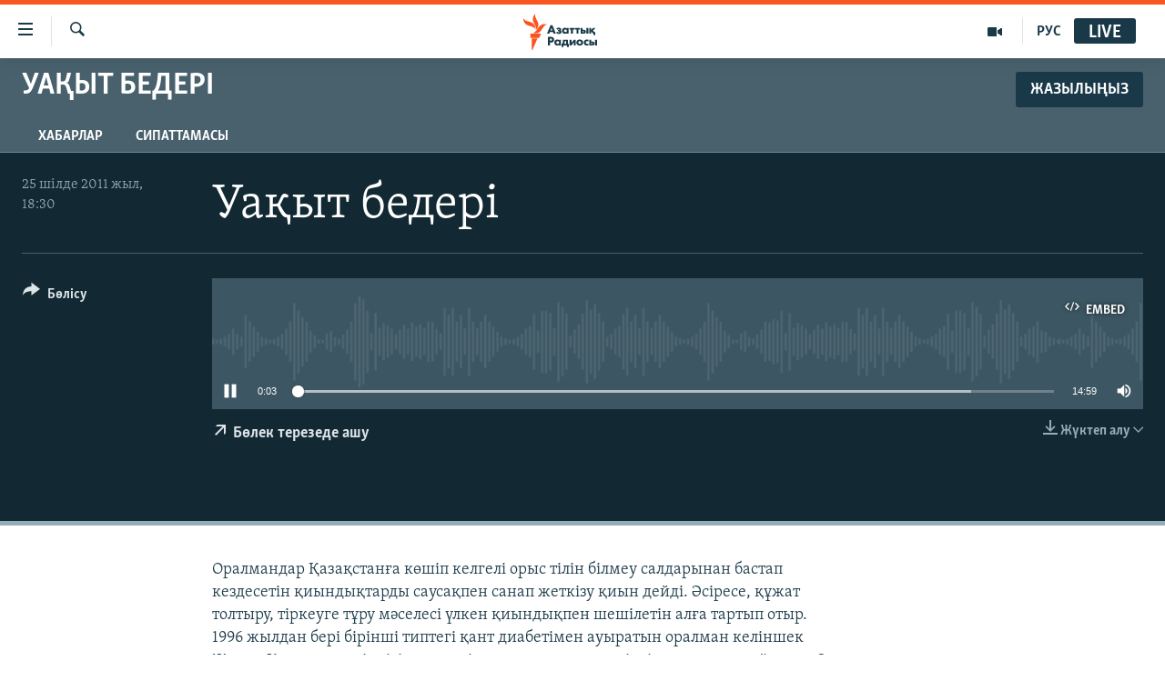

--- FILE ---
content_type: text/html; charset=utf-8
request_url: https://www.azattyq.org/a/25995346.html
body_size: 15619
content:

<!DOCTYPE html>
<html lang="kk" dir="ltr" class="no-js">
<head>
        <link rel="stylesheet" href="/Content/responsive/RFE/kk-KZ/RFE-kk-KZ.css?&amp;av=0.0.0.0&amp;cb=370">
<script src="https://tags.azattyq.org/rferl-pangea/prod/utag.sync.js"></script><script type='text/javascript' src='https://www.youtube.com/iframe_api' async></script>            <link rel="manifest" href="/manifest.json">
    <script type="text/javascript">
        //a general 'js' detection, must be on top level in <head>, due to CSS performance
        document.documentElement.className = "js";
        var cacheBuster = "370";
        var appBaseUrl = "/";
        var imgEnhancerBreakpoints = [0, 144, 256, 408, 650, 1023, 1597];
        var isLoggingEnabled = false;
        var isPreviewPage = false;
        var isLivePreviewPage = false;

        if (!isPreviewPage) {
            window.RFE = window.RFE || {};
            window.RFE.cacheEnabledByParam = window.location.href.indexOf('nocache=1') === -1;

            const url = new URL(window.location.href);
            const params = new URLSearchParams(url.search);

            // Remove the 'nocache' parameter
            params.delete('nocache');

            // Update the URL without the 'nocache' parameter
            url.search = params.toString();
            window.history.replaceState(null, '', url.toString());
        } else {
            window.addEventListener('load', function() {
                const links = window.document.links;
                for (let i = 0; i < links.length; i++) {
                    links[i].href = '#';
                    links[i].target = '_self';
                }
             })
        }

var pwaEnabled = true;        var swCacheDisabled;
    </script>
    <meta charset="utf-8" />

            <title>&#x423;&#x430;&#x49B;&#x44B;&#x442; &#x431;&#x435;&#x434;&#x435;&#x440;&#x456; </title>
            <meta name="description" content="&#x41E;&#x440;&#x430;&#x43B;&#x43C;&#x430;&#x43D;&#x434;&#x430;&#x440; &#x49A;&#x430;&#x437;&#x430;&#x49B;&#x441;&#x442;&#x430;&#x43D;&#x493;&#x430; &#x43A;&#x4E9;&#x448;&#x456;&#x43F; &#x43A;&#x435;&#x43B;&#x433;&#x435;&#x43B;&#x456; &#x43E;&#x440;&#x44B;&#x441; &#x442;&#x456;&#x43B;&#x456;&#x43D; &#x431;&#x456;&#x43B;&#x43C;&#x435;&#x443; &#x441;&#x430;&#x43B;&#x434;&#x430;&#x440;&#x44B;&#x43D;&#x430;&#x43D; &#x431;&#x430;&#x441;&#x442;&#x430;&#x43F; &#x43A;&#x435;&#x437;&#x434;&#x435;&#x441;&#x435;&#x442;&#x456;&#x43D; &#x49B;&#x438;&#x44B;&#x43D;&#x434;&#x44B;&#x49B;&#x442;&#x430;&#x440;&#x434;&#x44B; &#x441;&#x430;&#x443;&#x441;&#x430;&#x49B;&#x43F;&#x435;&#x43D; &#x441;&#x430;&#x43D;&#x430;&#x43F; &#x436;&#x435;&#x442;&#x43A;&#x456;&#x437;&#x443; &#x49B;&#x438;&#x44B;&#x43D; &#x434;&#x435;&#x439;&#x434;&#x456;. &#x4D8;&#x441;&#x456;&#x440;&#x435;&#x441;&#x435;, &#x49B;&#x4B1;&#x436;&#x430;&#x442; &#x442;&#x43E;&#x43B;&#x442;&#x44B;&#x440;&#x443;, &#x442;&#x456;&#x440;&#x43A;&#x435;&#x443;&#x433;&#x435; &#x442;&#x4B1;&#x440;&#x443; &#x43C;&#x4D9;&#x441;&#x435;&#x43B;&#x435;&#x441;&#x456; &#x4AF;&#x43B;&#x43A;&#x435;&#x43D; &#x49B;&#x438;&#x44B;&#x43D;&#x434;&#x44B;&#x49B;&#x43F;&#x435;&#x43D; &#x448;&#x435;&#x448;&#x456;&#x43B;&#x435;&#x442;&#x456;&#x43D; &#x430;&#x43B;&#x493;&#x430; &#x442;&#x430;&#x440;&#x442;&#x44B;&#x43F; &#x43E;&#x442;&#x44B;&#x440;.&#xA;&#xD;&#xA;&#xA;&#xD;&#xA;1996 &#x436;&#x44B;&#x43B;&#x434;&#x430;&#x43D; &#x431;&#x435;&#x440;&#x456; &#x431;&#x456;&#x440;&#x456;&#x43D;&#x448;&#x456; &#x442;&#x438;&#x43F;&#x442;&#x435;&#x433;&#x456; &#x49B;&#x430;&#x43D;&#x442; &#x434;&#x438;&#x430;&#x431;&#x435;&#x442;&#x456;&#x43C;&#x435;&#x43D; &#x430;&#x443;&#x44B;&#x440;&#x430;&#x442;&#x44B;&#x43D; &#x43E;&#x440;&#x430;&#x43B;&#x43C;&#x430;&#x43D; &#x43A;&#x435;&#x43B;&#x456;&#x43D;&#x448;&#x435;&#x43A; &#x416;&#x430;&#x43C;&#x430;&#x43B; &#x49A;&#x44B;&#x437;&#x44B;&#x440; &#x43C;&#x4AF;&#x43C;&#x43A;&#x456;&#x43D;&#x434;&#x456;&#x433;&#x456; &#x448;&#x435;&#x43A;&#x442;&#x435;&#x443;&#x43B;&#x456; &#x436;&#x430;&#x43D;&#x434;&#x430;&#x440; &#x430;&#x43B;&#x430;&#x442;&#x44B;&#x43D; &#x436;&#x435;&#x4A3;&#x456;&#x43B;&#x434;&#x456;&#x43A;&#x43A;&#x435; &#x436;&#x435;&#x442;&#x435; &#x430;&#x43B;&#x43C;&#x430;&#x439; &#x43E;&#x442;&#x44B;&#x440;. &#x41E;&#x43B; &#x436;&#x44B;&#x43B;&#x44B;&#x43D;&#x430; &#x431;&#x456;&#x440; &#x440;&#x435;&#x442; &#x430;&#x443;&#x440;&#x443;&#x445;&#x430;&#x43D;&#x430;&#x493;&#x430; &#x435;&#x43C;&#x434;&#x435;&#x43B;&#x456;&#x43F; &#x448;&#x44B;&#x493;&#x430;&#x434;&#x44B;. &#x416;&#x430;&#x43C;&#x430;&#x43B; &#x43D;&#x430;&#x443;&#x49B;&#x430;&#x441;&#x44B;&#x43D;&#x44B;&#x4A3; &#x43A;&#x4AF;&#x43D; &#x441;&#x430;&#x43D;&#x430;&#x43F; &#x434;&#x435;&#x43D;&#x434;&#x435;&#x43F; &#x431;&#x430;&#x440;&#x430; &#x436;&#x430;&#x442;&#x49B;&#x430;&#x43D;&#x44B;&#x43D; &#x430;&#x439;&#x442;&#x430;&#x434;&#x44B;.&#xA;&#xD;&#xA;&#xA;&#xD;&#xA;&#x416;&#x430;&#x43C;&#x430;&#x43B; &#x49A;&#x44B;&#x437;&#x44B;&#x440; 2006 &#x436;&#x44B;&#x43B;&#x44B; &#x49A;&#x44B;&#x442;&#x430;&#x439;&#x434;&#x44B;&#x4A3; &#x4AE;&#x440;&#x456;&#x43C;&#x436;&#x456; &#x49B;&#x430;&#x43B;&#x430;&#x441;&#x44B;&#x43D;&#x430;&#x43D; &#x410;&#x43B;&#x43C;&#x430;&#x442;&#x44B;&#x493;&#x430; &#x49B;&#x43E;&#x43D;&#x44B;&#x441; &#x430;&#x443;&#x434;&#x430;&#x440;&#x493;&#x430;&#x43D;.&#xA0; &#x416;&#x430;&#x441;&#x44B; 48-&#x434;&#x435;. &#x49A;&#x430;&#x437;&#x456;&#x440; &#x410;&#x43B;&#x43C;&#x430;&#x442;&#x44B; &#x49B;&#x430;&#x43B;&#x430;&#x441;&#x44B; &#x410;&#x43B;&#x430;&#x442;&#x430;&#x443; &#x430;&#x443;&#x434;&#x430;&#x43D;&#x44B;&#x43D;&#x430; &#x49B;&#x430;&#x440;&#x430;&#x441;&#x442;&#x44B; &#x4E8;&#x436;&#x435;&#x442; &#x430;&#x443;&#x44B;&#x43B;&#x44B;&#x43D;&#x434;&#x430; &#x442;&#x4B1;&#x440;&#x430;&#x434;&#x44B;. &#x416;&#x43E;&#x43B;&#x434;&#x430;&#x441;&#x44B; &#x41C;&#x4B1;&#x445;&#x442;&#x430;&#x440; &#xAB;&#x411;&#x430;&#x440;&#x430;&#x445;&#x43E;&#x43B;&#x43A;&#x430;&#xBB; &#x431;&#x430;&#x437;&#x430;&#x440;&#x44B;&#x43D;&#x44B;&#x4A3; &#x43C;&#x430;&#x4A3;&#x44B;&#x43D;&#x434;&#x430;&#x493;&#x44B; &#x434;&#x4D9;&#x440;&#x435;&#x442;&#x445;&#x430;&#x43D;&#x430;&#x43B;&#x430;&#x440;&#x434;&#x44B;&#x4A3; &#x431;&#x456;&#x440;&#x456;&#x43D;&#x434;&#x435; &#x43A;&#x430;&#x441;&#x441;&#x438;&#x440;&#x43B;&#x456;&#x43A; &#x49B;&#x44B;&#x437;&#x43C;&#x435;&#x442; &#x430;&#x442;&#x49B;&#x430;&#x440;&#x430;&#x434;&#x44B;. &#x410;&#x439;&#x43B;&#x44B;&#x493;&#x44B; &#x2013; 30 &#x43C;&#x44B;&#x4A3; &#x442;&#x435;&#x4A3;&#x433;&#x435; &#x435;&#x43A;&#x435;&#x43D;.&#xA;&#xD;&#xA;&#xA;&#xD;&#xA;&#x415;&#x43A;&#x456; &#x431;&#x430;&#x43B;&#x430; &#x442;&#x4D9;&#x440;&#x431;&#x438;&#x435;&#x43B;&#x435;&#x43F; &#x43E;&#x442;&#x44B;&#x440;&#x493;&#x430;&#x43D; &#x416;&#x430;&#x43C;&#x430;&#x43B; &#x49A;&#x44B;&#x442;&#x430;&#x439;&#x434;&#x430; &#x430;&#x441;&#x43F;&#x430;&#x437; &#x431;&#x43E;&#x43B;&#x44B;&#x43F; &#x436;&#x4B1;&#x43C;&#x44B;&#x441; &#x456;&#x441;&#x442;&#x435;&#x433;&#x435;&#x43D;. &#x49A;&#x430;&#x437;&#x456;&#x440; &#x49B;&#x43E;&#x43B;&#x44B;&#x43D; &#x441;&#x443;&#x493;&#x430; &#x43C;&#x430;&#x43B;&#x441;&#x430;, &#x441;&#x430;&#x443;&#x441;&#x430;&#x49B;&#x442;&#x430;&#x440;&#x44B; &#x4E9;&#x437;-&#x4E9;&#x437;&#x456;&#x43D;&#x435;&#x43D; &#x442;&#x435;&#x441;&#x456;&#x43B;&#x435; &#x431;&#x430;&#x441;&#x442;&#x430;&#x439;&#x434;&#x44B;. &#x422;&#x456;&#x43F;&#x442;&#x456;, &#x43C;&#x430;&#x441;&#x430; &#x448;&#x430;&#x49B;&#x49B;&#x430;&#x43D; &#x436;&#x435;&#x440;&#x43B;&#x435;&#x440;&#x456; &#x456;&#x440;&#x456;&#x4A3;&#x434;&#x435;&#x43F;, &#x436;&#x430;&#x440;&#x430;&#x493;&#x430; &#x430;&#x439;&#x43D;&#x430;&#x43B;&#x44B;&#x43F; &#x43A;&#x435;&#x442;&#x435; &#x431;&#x435;&#x440;&#x435;&#x434;&#x456; &#x435;&#x43A;&#x435;&#x43D;.2010 &#x436;&#x44B;&#x43B;&#x434;&#x430;&#x43D; &#x431;&#x430;&#x441;&#x442;&#x430;&#x43F; &#x43C;&#x4AF;&#x433;&#x435;&#x434;&#x435;&#x43A;&#x442;&#x456;&#x43A;&#x43A;&#x435; &#x4E9;&#x442;&#x443; &#x442;&#x443;&#x440;&#x430;&#x43B;&#x44B; &#x49B;&#x4B1;&#x436;&#x430;&#x442; &#x436;&#x438;&#x43D;&#x430;&#x43F;, &#x430;&#x443;&#x434;&#x430;&#x43D;&#x434;&#x44B;&#x49B; &#x43C;&#x435;&#x434;&#x438;&#x446;&#x438;&#x43D;&#x430;&#x43B;&#x44B;&#x49B;-&#x4D9;&#x43B;&#x435;&#x443;&#x43C;&#x435;&#x442;&#x442;&#x456;&#x43A; &#x441;&#x430;&#x440;&#x430;&#x43F;&#x442;&#x430;&#x43C;&#x430; &#x43A;&#x43E;&#x43C;&#x438;&#x441;&#x441;&#x438;&#x44F;&#x441;&#x44B;&#x43D;&#x430; &#x442;&#x430;&#x43F;&#x441;&#x44B;&#x440;&#x493;&#x430;&#x43D;&#x44B;&#x43C;&#x435;&#x43D;, &#x43E;&#x434;&#x430;&#x43D; &#x435;&#x448; &#x49B;&#x430;&#x439;&#x440;&#x430;&#x43D; &#x431;&#x43E;&#x43B;&#x43C;&#x430;&#x439; &#x43E;&#x442;&#x44B;&#x440;&#x493;&#x430;&#x43D;&#x44B;&#x43D; &#x430;&#x439;&#x442;&#x49B;&#x430;&#x43D; &#x416;&#x430;&#x43C;&#x430;&#x43B; &#x43C;&#x4AF;&#x43C;&#x43A;&#x456;&#x43D;&#x434;&#x456;&#x433;&#x456; &#x448;&#x435;&#x43A;&#x442;&#x435;&#x443;&#x43B;&#x456; &#x436;&#x430;&#x43D;&#x434;&#x430;&#x440; &#x430;&#x43B;&#x430;&#x442;&#x44B;&#x43D; &#x436;&#x435;&#x4A3;&#x456;&#x43B;&#x434;&#x456;&#x43A;&#x43A;&#x435; &#x49B;&#x43E;&#x43B; &#x436;&#x435;&#x442;&#x43A;&#x456;&#x437;&#x443; &#x4AF;&#x448;&#x456;&#x43D; &#x49B;&#x4B1;&#x437;&#x44B;&#x440;&#x43B;&#x44B; &#x43E;&#x440;&#x44B;&#x43D;&#x434;&#x430;&#x440;&#x434;&#x44B;&#x4A3; &#x435;&#x4A3;&#x431;&#x435;&#x43A; &#x43A;&#x456;&#x442;&#x430;&#x43F;&#x448;&#x430;&#x441;&#x44B; &#x43C;&#x456;&#x43D;&#x434;&#x435;&#x442;&#x442;&#x456; &#x442;&#x4AF;&#x440;&#x434;&#x435; &#x43A;&#x435;&#x440;&#x435;&#x43A; &#x434;&#x435;&#x43F; &#x442;&#x430;&#x43B;&#x430;&#x43F; &#x435;&#x442;&#x456;&#x43F; &#x43E;&#x442;&#x44B;&#x440;&#x493;&#x430;&#x43D;&#x44B;&#x43D; &#x430;&#x439;&#x442;&#x430;&#x434;&#x44B;.&#xA;&#xD;&#xA;&#xA;&#xD;&#xA;&#x41E;&#x440;&#x430;&#x43B;&#x43C;&#x430;&#x43D; &#x4D9;&#x439;&#x435;&#x43B;&#x434;&#x435;&#x440;&#x434;&#x456;&#x4A3; &#xAB;&#x41D;&#x4B1;&#x440;-&#x49A;&#x43E;&#x43D;&#x44B;&#x441;&#xBB; &#x49B;&#x43E;&#x493;&#x430;&#x43C;&#x434;&#x44B;&#x49B; &#x49B;&#x43E;&#x440;&#x44B;&#x43D;&#x44B;&#x4A3; &#x430;&#x442;&#x49B;&#x430;&#x440;&#x443;&#x448;&#x44B; &#x434;&#x438;&#x440;&#x435;&#x43A;&#x442;&#x43E;&#x440;&#x44B; &#x417;&#x4D9;&#x431;&#x438;&#x440;&#x430; &#x410;&#x43B;&#x434;&#x430;&#x431;&#x435;&#x440;&#x433;&#x435;&#x43D;&#x43E;&#x432;&#x430; &#x416;&#x430;&#x43C;&#x430;&#x43B; &#x49A;&#x44B;&#x437;&#x44B;&#x440;&#x434;&#x44B;&#x4A3; &#x43C;&#x4D9;&#x441;&#x435;&#x43B;&#x435;&#x441;&#x456;&#x43C;&#x435;&#x43D; &#x442;&#x4E9;&#x440;&#x442; &#x430;&#x439;&#x434;&#x430;&#x43D; &#x431;&#x435;&#x440;&#x456; &#x430;&#x439;&#x43D;&#x430;&#x43B;&#x44B;&#x441;&#x44B;&#x43F;, &#x431;&#x430;&#x440;&#x43B;&#x44B;&#x49B; &#x49B;&#x4B1;&#x437;&#x44B;&#x440;&#x43B;&#x44B; &#x43E;&#x440;&#x433;&#x430;&#x43D;&#x434;&#x430;&#x440;&#x493;&#x430; &#x431;&#x430;&#x440;&#x493;&#x430;&#x43D;&#x44B;&#x43D; &#x430;&#x43B;&#x493;&#x430; &#x442;&#x430;&#x440;&#x442;&#x442;&#x44B;. &#x41E;&#x43D;&#x44B;&#x4A3; &#x430;&#x439;&#x442;&#x443;&#x44B;&#x43D;&#x448;&#x430;, &#x416;&#x430;&#x43C;&#x430;&#x43B; &#x436;&#x435;&#x4A3;&#x456;&#x43B;&#x456;&#x434;&#x43A;&#x43A;&#x435; &#x49B;&#x43E;&#x43B; &#x436;&#x435;&#x442;&#x43A;&#x456;&#x437;&#x443; &#x4AF;&#x448;&#x456;&#x43D; &#x435;&#x4A3;&#x431;&#x435;&#x43A; &#x43A;&#x456;&#x442;&#x430;&#x43F;&#x448;&#x430;&#x441;&#x44B;&#x43D; &#x430;&#x448;&#x442;&#x44B;&#x440;&#x443; &#x4AF;&#x448;&#x456;&#x43D; &#x4E9;&#x437;&#x456; &#x431;&#x430;&#x441;&#x49B;&#x430;&#x440;&#x44B;&#x43F; &#x43E;&#x442;&#x44B;&#x440;&#x493;&#x430;&#x43D; &#x49B;&#x43E;&#x440;&#x493;&#x430; &#x436;&#x4B1;&#x43C;&#x44B;&#x441;&#x49B;&#x430; &#x430;&#x43B;&#x493;&#x430;&#x43D;. &#x410;&#x43B;&#x430;&#x439;&#x434;&#x430; &#x43E;&#x43B; &#x435;&#x4A3;&#x431;&#x435;&#x43A; &#x435;&#x442;&#x443;&#x433;&#x435; &#x436;&#x430;&#x440;&#x430;&#x43C;&#x441;&#x44B;&#x437; &#x431;&#x43E;&#x43B;&#x493;&#x430;&#x43D;&#x434;&#x44B;&#x49B;&#x442;&#x430;&#x43D; &#x430;&#x43D;&#x430;&#x441;&#x44B;&#x43D;&#x44B;&#x4A3; &#x43E;&#x440;&#x43D;&#x44B;&#x43D;&#x430; &#x431;&#x430;&#x43B;&#x430;&#x43B;&#x430;&#x440;&#x44B; &#x43A;&#x435;&#x43B;&#x456;&#x43F; &#x436;&#x4B1;&#x43C;&#x44B;&#x441; &#x436;&#x430;&#x441;&#x430;&#x439;&#x442;&#x44B;&#x43D;&#x44B;&#x43D; &#x430;&#x439;&#x442;&#x430;&#x434;&#x44B;. &#x417;&#x4D9;&#x431;&#x438;&#x440;&#x430; &#x410;&#x43B;&#x434;&#x430;&#x431;&#x435;&#x440;&#x433;&#x435;&#x43D;&#x43E;&#x432;&#x430; &#x416;&#x430;&#x43C;&#x430;&#x43B; &#x436;&#x435;&#x4A3;&#x456;&#x43B;&#x434;&#x456;&#x43A; &#x430;&#x43B;&#x443;&#x434;&#x430;&#x43D; &#x43A;&#x4AF;&#x434;&#x435;&#x440;&#x456;&#x43D; &#x4AF;&#x437;&#x456;&#x43F;, &#x435;&#x43D;&#x434;&#x456; &#x43E;&#x43B; &#x436;&#x435;&#x4A3;&#x456;&#x43B;&#x434;&#x456;&#x43A;&#x442;&#x456;&#x4A3; &#x49B;&#x430;&#x436;&#x435;&#x442;&#x456; &#x436;&#x43E;&#x49B; &#x434;&#x435;&#x433;&#x435;&#x43D; &#x448;&#x435;&#x448;&#x456;&#x43C;&#x433;&#x435; &#x43A;&#x435;&#x43B;&#x433;&#x435;&#x43D;&#x456;&#x43D; &#x436;&#x435;&#x442;&#x43A;&#x456;&#x437;&#x434;&#x456;." />
            <meta name="keywords" content="&#x423;&#x430;&#x49B;&#x44B;&#x442; &#x431;&#x435;&#x434;&#x435;&#x440;&#x456; , " />
    <meta name="viewport" content="width=device-width, initial-scale=1.0" />


    <meta http-equiv="X-UA-Compatible" content="IE=edge" />

<meta name="robots" content="max-image-preview:large"><meta property="fb:pages" content="205061959567731" /><meta name="yandex-verification" content="b4983b94636388c5" />

        <link href="https://www.azattyq.org/a/25995346.html" rel="canonical" />

        <meta name="apple-mobile-web-app-title" content="&#x410;&#x437;&#x430;&#x442; &#x415;&#x443;&#x440;&#x43E;&#x43F;&#x430; / &#x410;&#x437;&#x430;&#x442;&#x442;&#x44B;&#x49B; &#x440;&#x430;&#x434;&#x438;&#x43E;&#x441;&#x44B;" />
        <meta name="apple-mobile-web-app-status-bar-style" content="black" />
            <meta name="apple-itunes-app" content="app-id=475986784" />
<meta content="&#x423;&#x430;&#x49B;&#x44B;&#x442; &#x431;&#x435;&#x434;&#x435;&#x440;&#x456; " property="og:title"></meta>
<meta content="&#x41E;&#x440;&#x430;&#x43B;&#x43C;&#x430;&#x43D;&#x434;&#x430;&#x440; &#x49A;&#x430;&#x437;&#x430;&#x49B;&#x441;&#x442;&#x430;&#x43D;&#x493;&#x430; &#x43A;&#x4E9;&#x448;&#x456;&#x43F; &#x43A;&#x435;&#x43B;&#x433;&#x435;&#x43B;&#x456; &#x43E;&#x440;&#x44B;&#x441; &#x442;&#x456;&#x43B;&#x456;&#x43D; &#x431;&#x456;&#x43B;&#x43C;&#x435;&#x443; &#x441;&#x430;&#x43B;&#x434;&#x430;&#x440;&#x44B;&#x43D;&#x430;&#x43D; &#x431;&#x430;&#x441;&#x442;&#x430;&#x43F; &#x43A;&#x435;&#x437;&#x434;&#x435;&#x441;&#x435;&#x442;&#x456;&#x43D; &#x49B;&#x438;&#x44B;&#x43D;&#x434;&#x44B;&#x49B;&#x442;&#x430;&#x440;&#x434;&#x44B; &#x441;&#x430;&#x443;&#x441;&#x430;&#x49B;&#x43F;&#x435;&#x43D; &#x441;&#x430;&#x43D;&#x430;&#x43F; &#x436;&#x435;&#x442;&#x43A;&#x456;&#x437;&#x443; &#x49B;&#x438;&#x44B;&#x43D; &#x434;&#x435;&#x439;&#x434;&#x456;. &#x4D8;&#x441;&#x456;&#x440;&#x435;&#x441;&#x435;, &#x49B;&#x4B1;&#x436;&#x430;&#x442; &#x442;&#x43E;&#x43B;&#x442;&#x44B;&#x440;&#x443;, &#x442;&#x456;&#x440;&#x43A;&#x435;&#x443;&#x433;&#x435; &#x442;&#x4B1;&#x440;&#x443; &#x43C;&#x4D9;&#x441;&#x435;&#x43B;&#x435;&#x441;&#x456; &#x4AF;&#x43B;&#x43A;&#x435;&#x43D; &#x49B;&#x438;&#x44B;&#x43D;&#x434;&#x44B;&#x49B;&#x43F;&#x435;&#x43D; &#x448;&#x435;&#x448;&#x456;&#x43B;&#x435;&#x442;&#x456;&#x43D; &#x430;&#x43B;&#x493;&#x430; &#x442;&#x430;&#x440;&#x442;&#x44B;&#x43F; &#x43E;&#x442;&#x44B;&#x440;.&#xA;&#xD;&#xA;&#xA;&#xD;&#xA;1996 &#x436;&#x44B;&#x43B;&#x434;&#x430;&#x43D; &#x431;&#x435;&#x440;&#x456; &#x431;&#x456;&#x440;&#x456;&#x43D;&#x448;&#x456; &#x442;&#x438;&#x43F;&#x442;&#x435;&#x433;&#x456; &#x49B;&#x430;&#x43D;&#x442; &#x434;&#x438;&#x430;&#x431;&#x435;&#x442;&#x456;&#x43C;&#x435;&#x43D; &#x430;&#x443;&#x44B;&#x440;&#x430;&#x442;&#x44B;&#x43D; &#x43E;&#x440;&#x430;&#x43B;&#x43C;&#x430;&#x43D; &#x43A;&#x435;&#x43B;&#x456;&#x43D;&#x448;&#x435;&#x43A; &#x416;&#x430;&#x43C;&#x430;&#x43B; &#x49A;&#x44B;&#x437;&#x44B;&#x440; &#x43C;&#x4AF;&#x43C;&#x43A;&#x456;&#x43D;&#x434;&#x456;&#x433;&#x456; &#x448;&#x435;&#x43A;&#x442;&#x435;&#x443;&#x43B;&#x456; &#x436;&#x430;&#x43D;&#x434;&#x430;&#x440; &#x430;&#x43B;&#x430;&#x442;&#x44B;&#x43D; &#x436;&#x435;&#x4A3;&#x456;&#x43B;&#x434;&#x456;&#x43A;&#x43A;&#x435; &#x436;&#x435;&#x442;&#x435; &#x430;&#x43B;&#x43C;&#x430;&#x439; &#x43E;&#x442;&#x44B;&#x440;. &#x41E;&#x43B; &#x436;&#x44B;&#x43B;&#x44B;&#x43D;&#x430; &#x431;&#x456;&#x440; &#x440;&#x435;&#x442; &#x430;&#x443;&#x440;&#x443;&#x445;&#x430;&#x43D;&#x430;&#x493;&#x430; &#x435;&#x43C;&#x434;&#x435;&#x43B;&#x456;&#x43F; &#x448;&#x44B;&#x493;&#x430;&#x434;&#x44B;. &#x416;&#x430;&#x43C;&#x430;&#x43B; &#x43D;&#x430;&#x443;&#x49B;&#x430;&#x441;&#x44B;&#x43D;&#x44B;&#x4A3; &#x43A;&#x4AF;&#x43D; &#x441;&#x430;&#x43D;&#x430;&#x43F; &#x434;&#x435;&#x43D;&#x434;&#x435;&#x43F; &#x431;&#x430;&#x440;&#x430; &#x436;&#x430;&#x442;&#x49B;&#x430;&#x43D;&#x44B;&#x43D; &#x430;&#x439;&#x442;&#x430;&#x434;&#x44B;.&#xA;&#xD;&#xA;&#xA;&#xD;&#xA;&#x416;&#x430;&#x43C;&#x430;&#x43B; &#x49A;&#x44B;&#x437;&#x44B;&#x440; 2006 &#x436;&#x44B;&#x43B;&#x44B; &#x49A;&#x44B;&#x442;&#x430;&#x439;&#x434;&#x44B;&#x4A3; &#x4AE;&#x440;&#x456;&#x43C;&#x436;&#x456; &#x49B;&#x430;&#x43B;&#x430;&#x441;&#x44B;&#x43D;&#x430;&#x43D; &#x410;&#x43B;&#x43C;&#x430;&#x442;&#x44B;&#x493;&#x430; &#x49B;&#x43E;&#x43D;&#x44B;&#x441; &#x430;&#x443;&#x434;&#x430;&#x440;&#x493;&#x430;&#x43D;.&#xA0; &#x416;&#x430;&#x441;&#x44B; 48-&#x434;&#x435;. &#x49A;&#x430;&#x437;&#x456;&#x440; &#x410;&#x43B;&#x43C;&#x430;&#x442;&#x44B; &#x49B;&#x430;&#x43B;&#x430;&#x441;&#x44B; &#x410;&#x43B;&#x430;&#x442;&#x430;&#x443; &#x430;&#x443;&#x434;&#x430;&#x43D;&#x44B;&#x43D;&#x430; &#x49B;&#x430;&#x440;&#x430;&#x441;&#x442;&#x44B; &#x4E8;&#x436;&#x435;&#x442; &#x430;&#x443;&#x44B;&#x43B;&#x44B;&#x43D;&#x434;&#x430; &#x442;&#x4B1;&#x440;&#x430;&#x434;&#x44B;. &#x416;&#x43E;&#x43B;&#x434;&#x430;&#x441;&#x44B; &#x41C;&#x4B1;&#x445;&#x442;&#x430;&#x440; &#xAB;&#x411;&#x430;&#x440;&#x430;&#x445;&#x43E;&#x43B;&#x43A;&#x430;&#xBB; &#x431;&#x430;&#x437;&#x430;&#x440;&#x44B;&#x43D;&#x44B;&#x4A3; &#x43C;&#x430;&#x4A3;&#x44B;&#x43D;&#x434;&#x430;&#x493;&#x44B; &#x434;&#x4D9;&#x440;&#x435;&#x442;&#x445;&#x430;&#x43D;&#x430;&#x43B;&#x430;&#x440;&#x434;&#x44B;&#x4A3; &#x431;&#x456;&#x440;&#x456;&#x43D;&#x434;&#x435; &#x43A;&#x430;&#x441;&#x441;&#x438;&#x440;&#x43B;&#x456;&#x43A; &#x49B;&#x44B;&#x437;&#x43C;&#x435;&#x442; &#x430;&#x442;&#x49B;&#x430;&#x440;&#x430;&#x434;&#x44B;. &#x410;&#x439;&#x43B;&#x44B;&#x493;&#x44B; &#x2013; 30 &#x43C;&#x44B;&#x4A3; &#x442;&#x435;&#x4A3;&#x433;&#x435; &#x435;&#x43A;&#x435;&#x43D;.&#xA;&#xD;&#xA;&#xA;&#xD;&#xA;&#x415;&#x43A;&#x456; &#x431;&#x430;&#x43B;&#x430; &#x442;&#x4D9;&#x440;&#x431;&#x438;&#x435;&#x43B;&#x435;&#x43F; &#x43E;&#x442;&#x44B;&#x440;&#x493;&#x430;&#x43D; &#x416;&#x430;&#x43C;&#x430;&#x43B; &#x49A;&#x44B;&#x442;&#x430;&#x439;&#x434;&#x430; &#x430;&#x441;&#x43F;&#x430;&#x437; &#x431;&#x43E;&#x43B;&#x44B;&#x43F; &#x436;&#x4B1;&#x43C;&#x44B;&#x441; &#x456;&#x441;&#x442;&#x435;&#x433;&#x435;&#x43D;. &#x49A;&#x430;&#x437;&#x456;&#x440; &#x49B;&#x43E;&#x43B;&#x44B;&#x43D; &#x441;&#x443;&#x493;&#x430; &#x43C;&#x430;&#x43B;&#x441;&#x430;, &#x441;&#x430;&#x443;&#x441;&#x430;&#x49B;&#x442;&#x430;&#x440;&#x44B; &#x4E9;&#x437;-&#x4E9;&#x437;&#x456;&#x43D;&#x435;&#x43D; &#x442;&#x435;&#x441;&#x456;&#x43B;&#x435; &#x431;&#x430;&#x441;&#x442;&#x430;&#x439;&#x434;&#x44B;. &#x422;&#x456;&#x43F;&#x442;&#x456;, &#x43C;&#x430;&#x441;&#x430; &#x448;&#x430;&#x49B;&#x49B;&#x430;&#x43D; &#x436;&#x435;&#x440;&#x43B;&#x435;&#x440;&#x456; &#x456;&#x440;&#x456;&#x4A3;&#x434;&#x435;&#x43F;, &#x436;&#x430;&#x440;&#x430;&#x493;&#x430; &#x430;&#x439;&#x43D;&#x430;&#x43B;&#x44B;&#x43F; &#x43A;&#x435;&#x442;&#x435; &#x431;&#x435;&#x440;&#x435;&#x434;&#x456; &#x435;&#x43A;&#x435;&#x43D;.2010 &#x436;&#x44B;&#x43B;&#x434;&#x430;&#x43D; &#x431;&#x430;&#x441;&#x442;&#x430;&#x43F; &#x43C;&#x4AF;&#x433;&#x435;&#x434;&#x435;&#x43A;&#x442;&#x456;&#x43A;&#x43A;&#x435; &#x4E9;&#x442;&#x443; &#x442;&#x443;&#x440;&#x430;&#x43B;&#x44B; &#x49B;&#x4B1;&#x436;&#x430;&#x442; &#x436;&#x438;&#x43D;&#x430;&#x43F;, &#x430;&#x443;&#x434;&#x430;&#x43D;&#x434;&#x44B;&#x49B; &#x43C;&#x435;&#x434;&#x438;&#x446;&#x438;&#x43D;&#x430;&#x43B;&#x44B;&#x49B;-&#x4D9;&#x43B;&#x435;&#x443;&#x43C;&#x435;&#x442;&#x442;&#x456;&#x43A; &#x441;&#x430;&#x440;&#x430;&#x43F;&#x442;&#x430;&#x43C;&#x430; &#x43A;&#x43E;&#x43C;&#x438;&#x441;&#x441;&#x438;&#x44F;&#x441;&#x44B;&#x43D;&#x430; &#x442;&#x430;&#x43F;&#x441;&#x44B;&#x440;&#x493;&#x430;&#x43D;&#x44B;&#x43C;&#x435;&#x43D;, &#x43E;&#x434;&#x430;&#x43D; &#x435;&#x448; &#x49B;&#x430;&#x439;&#x440;&#x430;&#x43D; &#x431;&#x43E;&#x43B;&#x43C;&#x430;&#x439; &#x43E;&#x442;&#x44B;&#x440;&#x493;&#x430;&#x43D;&#x44B;&#x43D; &#x430;&#x439;&#x442;&#x49B;&#x430;&#x43D; &#x416;&#x430;&#x43C;&#x430;&#x43B; &#x43C;&#x4AF;&#x43C;&#x43A;&#x456;&#x43D;&#x434;&#x456;&#x433;&#x456; &#x448;&#x435;&#x43A;&#x442;&#x435;&#x443;&#x43B;&#x456; &#x436;&#x430;&#x43D;&#x434;&#x430;&#x440; &#x430;&#x43B;&#x430;&#x442;&#x44B;&#x43D; &#x436;&#x435;&#x4A3;&#x456;&#x43B;&#x434;&#x456;&#x43A;&#x43A;&#x435; &#x49B;&#x43E;&#x43B; &#x436;&#x435;&#x442;&#x43A;&#x456;&#x437;&#x443; &#x4AF;&#x448;&#x456;&#x43D; &#x49B;&#x4B1;&#x437;&#x44B;&#x440;&#x43B;&#x44B; &#x43E;&#x440;&#x44B;&#x43D;&#x434;&#x430;&#x440;&#x434;&#x44B;&#x4A3; &#x435;&#x4A3;&#x431;&#x435;&#x43A; &#x43A;&#x456;&#x442;&#x430;&#x43F;&#x448;&#x430;&#x441;&#x44B; &#x43C;&#x456;&#x43D;&#x434;&#x435;&#x442;&#x442;&#x456; &#x442;&#x4AF;&#x440;&#x434;&#x435; &#x43A;&#x435;&#x440;&#x435;&#x43A; &#x434;&#x435;&#x43F; &#x442;&#x430;&#x43B;&#x430;&#x43F; &#x435;&#x442;&#x456;&#x43F; &#x43E;&#x442;&#x44B;&#x440;&#x493;&#x430;&#x43D;&#x44B;&#x43D; &#x430;&#x439;&#x442;&#x430;&#x434;&#x44B;.&#xA;&#xD;&#xA;&#xA;&#xD;&#xA;&#x41E;&#x440;&#x430;&#x43B;&#x43C;&#x430;&#x43D; &#x4D9;&#x439;&#x435;&#x43B;&#x434;&#x435;&#x440;&#x434;&#x456;&#x4A3; &#xAB;&#x41D;&#x4B1;&#x440;-&#x49A;&#x43E;&#x43D;&#x44B;&#x441;&#xBB; &#x49B;&#x43E;&#x493;&#x430;&#x43C;&#x434;&#x44B;&#x49B; &#x49B;&#x43E;&#x440;&#x44B;&#x43D;&#x44B;&#x4A3; &#x430;&#x442;&#x49B;&#x430;&#x440;&#x443;&#x448;&#x44B; &#x434;&#x438;&#x440;&#x435;&#x43A;&#x442;&#x43E;&#x440;&#x44B; &#x417;&#x4D9;&#x431;&#x438;&#x440;&#x430; &#x410;&#x43B;&#x434;&#x430;&#x431;&#x435;&#x440;&#x433;&#x435;&#x43D;&#x43E;&#x432;&#x430; &#x416;&#x430;&#x43C;&#x430;&#x43B; &#x49A;&#x44B;&#x437;&#x44B;&#x440;&#x434;&#x44B;&#x4A3; &#x43C;&#x4D9;&#x441;&#x435;&#x43B;&#x435;&#x441;&#x456;&#x43C;&#x435;&#x43D; &#x442;&#x4E9;&#x440;&#x442; &#x430;&#x439;&#x434;&#x430;&#x43D; &#x431;&#x435;&#x440;&#x456; &#x430;&#x439;&#x43D;&#x430;&#x43B;&#x44B;&#x441;&#x44B;&#x43F;, &#x431;&#x430;&#x440;&#x43B;&#x44B;&#x49B; &#x49B;&#x4B1;&#x437;&#x44B;&#x440;&#x43B;&#x44B; &#x43E;&#x440;&#x433;&#x430;&#x43D;&#x434;&#x430;&#x440;&#x493;&#x430; &#x431;&#x430;&#x440;&#x493;&#x430;&#x43D;&#x44B;&#x43D; &#x430;&#x43B;&#x493;&#x430; &#x442;&#x430;&#x440;&#x442;&#x442;&#x44B;. &#x41E;&#x43D;&#x44B;&#x4A3; &#x430;&#x439;&#x442;&#x443;&#x44B;&#x43D;&#x448;&#x430;, &#x416;&#x430;&#x43C;&#x430;&#x43B; &#x436;&#x435;&#x4A3;&#x456;&#x43B;&#x456;&#x434;&#x43A;&#x43A;&#x435; &#x49B;&#x43E;&#x43B; &#x436;&#x435;&#x442;&#x43A;&#x456;&#x437;&#x443; &#x4AF;&#x448;&#x456;&#x43D; &#x435;&#x4A3;&#x431;&#x435;&#x43A; &#x43A;&#x456;&#x442;&#x430;&#x43F;&#x448;&#x430;&#x441;&#x44B;&#x43D; &#x430;&#x448;&#x442;&#x44B;&#x440;&#x443; &#x4AF;&#x448;&#x456;&#x43D; &#x4E9;&#x437;&#x456; &#x431;&#x430;&#x441;&#x49B;&#x430;&#x440;&#x44B;&#x43F; &#x43E;&#x442;&#x44B;&#x440;&#x493;&#x430;&#x43D; &#x49B;&#x43E;&#x440;&#x493;&#x430; &#x436;&#x4B1;&#x43C;&#x44B;&#x441;&#x49B;&#x430; &#x430;&#x43B;&#x493;&#x430;&#x43D;. &#x410;&#x43B;&#x430;&#x439;&#x434;&#x430; &#x43E;&#x43B; &#x435;&#x4A3;&#x431;&#x435;&#x43A; &#x435;&#x442;&#x443;&#x433;&#x435; &#x436;&#x430;&#x440;&#x430;&#x43C;&#x441;&#x44B;&#x437; &#x431;&#x43E;&#x43B;&#x493;&#x430;&#x43D;&#x434;&#x44B;&#x49B;&#x442;&#x430;&#x43D; &#x430;&#x43D;&#x430;&#x441;&#x44B;&#x43D;&#x44B;&#x4A3; &#x43E;&#x440;&#x43D;&#x44B;&#x43D;&#x430; &#x431;&#x430;&#x43B;&#x430;&#x43B;&#x430;&#x440;&#x44B; &#x43A;&#x435;&#x43B;&#x456;&#x43F; &#x436;&#x4B1;&#x43C;&#x44B;&#x441; &#x436;&#x430;&#x441;&#x430;&#x439;&#x442;&#x44B;&#x43D;&#x44B;&#x43D; &#x430;&#x439;&#x442;&#x430;&#x434;&#x44B;. &#x417;&#x4D9;&#x431;&#x438;&#x440;&#x430; &#x410;&#x43B;&#x434;&#x430;&#x431;&#x435;&#x440;&#x433;&#x435;&#x43D;&#x43E;&#x432;&#x430; &#x416;&#x430;&#x43C;&#x430;&#x43B; &#x436;&#x435;&#x4A3;&#x456;&#x43B;&#x434;&#x456;&#x43A; &#x430;&#x43B;&#x443;&#x434;&#x430;&#x43D; &#x43A;&#x4AF;&#x434;&#x435;&#x440;&#x456;&#x43D; &#x4AF;&#x437;&#x456;&#x43F;, &#x435;&#x43D;&#x434;&#x456; &#x43E;&#x43B; &#x436;&#x435;&#x4A3;&#x456;&#x43B;&#x434;&#x456;&#x43A;&#x442;&#x456;&#x4A3; &#x49B;&#x430;&#x436;&#x435;&#x442;&#x456; &#x436;&#x43E;&#x49B; &#x434;&#x435;&#x433;&#x435;&#x43D; &#x448;&#x435;&#x448;&#x456;&#x43C;&#x433;&#x435; &#x43A;&#x435;&#x43B;&#x433;&#x435;&#x43D;&#x456;&#x43D; &#x436;&#x435;&#x442;&#x43A;&#x456;&#x437;&#x434;&#x456;." property="og:description"></meta>
<meta content="article" property="og:type"></meta>
<meta content="https://www.azattyq.org/a/25995346.html" property="og:url"></meta>
<meta content="&#x410;&#x437;&#x430;&#x442;&#x442;&#x44B;&#x49B; &#x440;&#x430;&#x434;&#x438;&#x43E;&#x441;&#x44B;" property="og:site_name"></meta>
<meta content="https://www.facebook.com/azattyq" property="article:publisher"></meta>
<meta content="https://www.azattyq.org/Content/responsive/RFE/kk-KZ/img/top_logo_news.png" property="og:image"></meta>
<meta content="1200" property="og:image:width"></meta>
<meta content="675" property="og:image:height"></meta>
<meta content="site logo" property="og:image:alt"></meta>
<meta content="203773769750398" property="fb:app_id"></meta>
<meta content="player" name="twitter:card"></meta>
<meta content="@AzattyqRadiosy" name="twitter:site"></meta>
<meta content="https://www.azattyq.org/embed/player/article/25995346.html" name="twitter:player"></meta>
<meta content="435" name="twitter:player:width"></meta>
<meta content="314" name="twitter:player:height"></meta>
<meta content="https://rfe-audio.rferl.org/ka/2011/07/25/20110725-133000-ka-program.mp3" name="twitter:player:stream"></meta>
<meta content="audio/mpeg; codecs=&quot;mp3&quot;" name="twitter:player:stream:content_type"></meta>
<meta content="&#x423;&#x430;&#x49B;&#x44B;&#x442; &#x431;&#x435;&#x434;&#x435;&#x440;&#x456; " name="twitter:title"></meta>
<meta content="&#x41E;&#x440;&#x430;&#x43B;&#x43C;&#x430;&#x43D;&#x434;&#x430;&#x440; &#x49A;&#x430;&#x437;&#x430;&#x49B;&#x441;&#x442;&#x430;&#x43D;&#x493;&#x430; &#x43A;&#x4E9;&#x448;&#x456;&#x43F; &#x43A;&#x435;&#x43B;&#x433;&#x435;&#x43B;&#x456; &#x43E;&#x440;&#x44B;&#x441; &#x442;&#x456;&#x43B;&#x456;&#x43D; &#x431;&#x456;&#x43B;&#x43C;&#x435;&#x443; &#x441;&#x430;&#x43B;&#x434;&#x430;&#x440;&#x44B;&#x43D;&#x430;&#x43D; &#x431;&#x430;&#x441;&#x442;&#x430;&#x43F; &#x43A;&#x435;&#x437;&#x434;&#x435;&#x441;&#x435;&#x442;&#x456;&#x43D; &#x49B;&#x438;&#x44B;&#x43D;&#x434;&#x44B;&#x49B;&#x442;&#x430;&#x440;&#x434;&#x44B; &#x441;&#x430;&#x443;&#x441;&#x430;&#x49B;&#x43F;&#x435;&#x43D; &#x441;&#x430;&#x43D;&#x430;&#x43F; &#x436;&#x435;&#x442;&#x43A;&#x456;&#x437;&#x443; &#x49B;&#x438;&#x44B;&#x43D; &#x434;&#x435;&#x439;&#x434;&#x456;. &#x4D8;&#x441;&#x456;&#x440;&#x435;&#x441;&#x435;, &#x49B;&#x4B1;&#x436;&#x430;&#x442; &#x442;&#x43E;&#x43B;&#x442;&#x44B;&#x440;&#x443;, &#x442;&#x456;&#x440;&#x43A;&#x435;&#x443;&#x433;&#x435; &#x442;&#x4B1;&#x440;&#x443; &#x43C;&#x4D9;&#x441;&#x435;&#x43B;&#x435;&#x441;&#x456; &#x4AF;&#x43B;&#x43A;&#x435;&#x43D; &#x49B;&#x438;&#x44B;&#x43D;&#x434;&#x44B;&#x49B;&#x43F;&#x435;&#x43D; &#x448;&#x435;&#x448;&#x456;&#x43B;&#x435;&#x442;&#x456;&#x43D; &#x430;&#x43B;&#x493;&#x430; &#x442;&#x430;&#x440;&#x442;&#x44B;&#x43F; &#x43E;&#x442;&#x44B;&#x440;.&#xA;&#xD;&#xA;&#xA;&#xD;&#xA;1996 &#x436;&#x44B;&#x43B;&#x434;&#x430;&#x43D; &#x431;&#x435;&#x440;&#x456; &#x431;&#x456;&#x440;&#x456;&#x43D;&#x448;&#x456; &#x442;&#x438;&#x43F;&#x442;&#x435;&#x433;&#x456; &#x49B;&#x430;&#x43D;&#x442; &#x434;&#x438;&#x430;&#x431;&#x435;&#x442;&#x456;&#x43C;&#x435;&#x43D; &#x430;&#x443;&#x44B;&#x440;&#x430;&#x442;&#x44B;&#x43D; &#x43E;&#x440;&#x430;&#x43B;&#x43C;&#x430;&#x43D; &#x43A;&#x435;&#x43B;&#x456;&#x43D;&#x448;&#x435;&#x43A; &#x416;&#x430;&#x43C;&#x430;&#x43B; &#x49A;&#x44B;&#x437;&#x44B;&#x440; &#x43C;&#x4AF;&#x43C;&#x43A;&#x456;&#x43D;&#x434;&#x456;&#x433;&#x456; &#x448;&#x435;&#x43A;&#x442;&#x435;&#x443;&#x43B;&#x456; &#x436;&#x430;&#x43D;&#x434;&#x430;&#x440; &#x430;&#x43B;&#x430;&#x442;&#x44B;&#x43D; &#x436;&#x435;&#x4A3;&#x456;&#x43B;&#x434;&#x456;&#x43A;&#x43A;&#x435; &#x436;&#x435;&#x442;&#x435; &#x430;&#x43B;&#x43C;&#x430;&#x439; &#x43E;&#x442;&#x44B;&#x440;. &#x41E;&#x43B; &#x436;&#x44B;&#x43B;&#x44B;&#x43D;&#x430; &#x431;&#x456;&#x440; &#x440;&#x435;&#x442; &#x430;&#x443;&#x440;&#x443;&#x445;&#x430;&#x43D;&#x430;&#x493;&#x430; &#x435;&#x43C;&#x434;&#x435;&#x43B;&#x456;&#x43F; &#x448;&#x44B;&#x493;&#x430;&#x434;&#x44B;. &#x416;&#x430;&#x43C;&#x430;&#x43B; &#x43D;&#x430;&#x443;&#x49B;&#x430;&#x441;&#x44B;&#x43D;&#x44B;&#x4A3; &#x43A;&#x4AF;&#x43D; &#x441;&#x430;&#x43D;&#x430;&#x43F; &#x434;&#x435;&#x43D;&#x434;&#x435;&#x43F; &#x431;&#x430;&#x440;&#x430; &#x436;&#x430;&#x442;&#x49B;&#x430;&#x43D;&#x44B;&#x43D; &#x430;&#x439;&#x442;&#x430;&#x434;&#x44B;.&#xA;&#xD;&#xA;&#xA;&#xD;&#xA;&#x416;&#x430;&#x43C;&#x430;&#x43B; &#x49A;&#x44B;&#x437;&#x44B;&#x440; 2006 &#x436;&#x44B;&#x43B;&#x44B; &#x49A;&#x44B;&#x442;&#x430;&#x439;&#x434;&#x44B;&#x4A3; &#x4AE;&#x440;&#x456;&#x43C;&#x436;&#x456; &#x49B;&#x430;&#x43B;&#x430;&#x441;&#x44B;&#x43D;&#x430;&#x43D; &#x410;&#x43B;&#x43C;&#x430;&#x442;&#x44B;&#x493;&#x430; &#x49B;&#x43E;&#x43D;&#x44B;&#x441; &#x430;&#x443;&#x434;&#x430;&#x440;&#x493;&#x430;&#x43D;.&#xA0; &#x416;&#x430;&#x441;&#x44B; 48-&#x434;&#x435;. &#x49A;&#x430;&#x437;&#x456;&#x440; &#x410;&#x43B;&#x43C;&#x430;&#x442;&#x44B; &#x49B;&#x430;&#x43B;&#x430;&#x441;&#x44B; &#x410;&#x43B;&#x430;&#x442;&#x430;&#x443; &#x430;&#x443;&#x434;&#x430;&#x43D;&#x44B;&#x43D;&#x430; &#x49B;&#x430;&#x440;&#x430;&#x441;&#x442;&#x44B; &#x4E8;&#x436;&#x435;&#x442; &#x430;&#x443;&#x44B;&#x43B;&#x44B;&#x43D;&#x434;&#x430; &#x442;&#x4B1;&#x440;&#x430;&#x434;&#x44B;. &#x416;&#x43E;&#x43B;&#x434;&#x430;&#x441;&#x44B; &#x41C;&#x4B1;&#x445;&#x442;&#x430;&#x440; &#xAB;&#x411;&#x430;&#x440;&#x430;&#x445;&#x43E;&#x43B;&#x43A;&#x430;&#xBB; &#x431;&#x430;&#x437;&#x430;&#x440;&#x44B;&#x43D;&#x44B;&#x4A3; &#x43C;&#x430;&#x4A3;&#x44B;&#x43D;&#x434;&#x430;&#x493;&#x44B; &#x434;&#x4D9;&#x440;&#x435;&#x442;&#x445;&#x430;&#x43D;&#x430;&#x43B;&#x430;&#x440;&#x434;&#x44B;&#x4A3; &#x431;&#x456;&#x440;&#x456;&#x43D;&#x434;&#x435; &#x43A;&#x430;&#x441;&#x441;&#x438;&#x440;&#x43B;&#x456;&#x43A; &#x49B;&#x44B;&#x437;&#x43C;&#x435;&#x442; &#x430;&#x442;&#x49B;&#x430;&#x440;&#x430;&#x434;&#x44B;. &#x410;&#x439;&#x43B;&#x44B;&#x493;&#x44B; &#x2013; 30 &#x43C;&#x44B;&#x4A3; &#x442;&#x435;&#x4A3;&#x433;&#x435; &#x435;&#x43A;&#x435;&#x43D;.&#xA;&#xD;&#xA;&#xA;&#xD;&#xA;&#x415;&#x43A;&#x456; &#x431;&#x430;&#x43B;&#x430; &#x442;&#x4D9;&#x440;&#x431;&#x438;&#x435;&#x43B;&#x435;&#x43F; &#x43E;&#x442;&#x44B;&#x440;&#x493;&#x430;&#x43D; &#x416;&#x430;&#x43C;&#x430;&#x43B; &#x49A;&#x44B;&#x442;&#x430;&#x439;&#x434;&#x430; &#x430;&#x441;&#x43F;&#x430;&#x437; &#x431;&#x43E;&#x43B;&#x44B;&#x43F; &#x436;&#x4B1;&#x43C;&#x44B;&#x441; &#x456;&#x441;&#x442;&#x435;&#x433;&#x435;&#x43D;. &#x49A;&#x430;&#x437;&#x456;&#x440; &#x49B;&#x43E;&#x43B;&#x44B;&#x43D; &#x441;&#x443;&#x493;&#x430; &#x43C;&#x430;&#x43B;&#x441;&#x430;, &#x441;&#x430;&#x443;&#x441;&#x430;&#x49B;&#x442;&#x430;&#x440;&#x44B; &#x4E9;&#x437;-&#x4E9;&#x437;&#x456;&#x43D;&#x435;&#x43D; &#x442;&#x435;&#x441;&#x456;&#x43B;&#x435; &#x431;&#x430;&#x441;&#x442;&#x430;&#x439;&#x434;&#x44B;. &#x422;&#x456;&#x43F;&#x442;&#x456;, &#x43C;&#x430;&#x441;&#x430; &#x448;&#x430;&#x49B;&#x49B;&#x430;&#x43D; &#x436;&#x435;&#x440;&#x43B;&#x435;&#x440;&#x456; &#x456;&#x440;&#x456;&#x4A3;&#x434;&#x435;&#x43F;, &#x436;&#x430;&#x440;&#x430;&#x493;&#x430; &#x430;&#x439;&#x43D;&#x430;&#x43B;&#x44B;&#x43F; &#x43A;&#x435;&#x442;&#x435; &#x431;&#x435;&#x440;&#x435;&#x434;&#x456; &#x435;&#x43A;&#x435;&#x43D;.2010 &#x436;&#x44B;&#x43B;&#x434;&#x430;&#x43D; &#x431;&#x430;&#x441;&#x442;&#x430;&#x43F; &#x43C;&#x4AF;&#x433;&#x435;&#x434;&#x435;&#x43A;&#x442;&#x456;&#x43A;&#x43A;&#x435; &#x4E9;&#x442;&#x443; &#x442;&#x443;&#x440;&#x430;&#x43B;&#x44B; &#x49B;&#x4B1;&#x436;&#x430;&#x442; &#x436;&#x438;&#x43D;&#x430;&#x43F;, &#x430;&#x443;&#x434;&#x430;&#x43D;&#x434;&#x44B;&#x49B; &#x43C;&#x435;&#x434;&#x438;&#x446;&#x438;&#x43D;&#x430;&#x43B;&#x44B;&#x49B;-&#x4D9;&#x43B;&#x435;&#x443;&#x43C;&#x435;&#x442;&#x442;&#x456;&#x43A; &#x441;&#x430;&#x440;&#x430;&#x43F;&#x442;&#x430;&#x43C;&#x430; &#x43A;&#x43E;&#x43C;&#x438;&#x441;&#x441;&#x438;&#x44F;&#x441;&#x44B;&#x43D;&#x430; &#x442;&#x430;&#x43F;&#x441;&#x44B;&#x440;&#x493;&#x430;&#x43D;&#x44B;&#x43C;&#x435;&#x43D;, &#x43E;&#x434;&#x430;&#x43D; &#x435;&#x448; &#x49B;&#x430;&#x439;&#x440;&#x430;&#x43D; &#x431;&#x43E;&#x43B;&#x43C;&#x430;&#x439; &#x43E;&#x442;&#x44B;&#x440;&#x493;&#x430;&#x43D;&#x44B;&#x43D; &#x430;&#x439;&#x442;&#x49B;&#x430;&#x43D; &#x416;&#x430;&#x43C;&#x430;&#x43B; &#x43C;&#x4AF;&#x43C;&#x43A;&#x456;&#x43D;&#x434;&#x456;&#x433;&#x456; &#x448;&#x435;&#x43A;&#x442;&#x435;&#x443;&#x43B;&#x456; &#x436;&#x430;&#x43D;&#x434;&#x430;&#x440; &#x430;&#x43B;&#x430;&#x442;&#x44B;&#x43D; &#x436;&#x435;&#x4A3;&#x456;&#x43B;&#x434;&#x456;&#x43A;&#x43A;&#x435; &#x49B;&#x43E;&#x43B; &#x436;&#x435;&#x442;&#x43A;&#x456;&#x437;&#x443; &#x4AF;&#x448;&#x456;&#x43D; &#x49B;&#x4B1;&#x437;&#x44B;&#x440;&#x43B;&#x44B; &#x43E;&#x440;&#x44B;&#x43D;&#x434;&#x430;&#x440;&#x434;&#x44B;&#x4A3; &#x435;&#x4A3;&#x431;&#x435;&#x43A; &#x43A;&#x456;&#x442;&#x430;&#x43F;&#x448;&#x430;&#x441;&#x44B; &#x43C;&#x456;&#x43D;&#x434;&#x435;&#x442;&#x442;&#x456; &#x442;&#x4AF;&#x440;&#x434;&#x435; &#x43A;&#x435;&#x440;&#x435;&#x43A; &#x434;&#x435;&#x43F; &#x442;&#x430;&#x43B;&#x430;&#x43F; &#x435;&#x442;&#x456;&#x43F; &#x43E;&#x442;&#x44B;&#x440;&#x493;&#x430;&#x43D;&#x44B;&#x43D; &#x430;&#x439;&#x442;&#x430;&#x434;&#x44B;.&#xA;&#xD;&#xA;&#xA;&#xD;&#xA;&#x41E;&#x440;&#x430;&#x43B;&#x43C;&#x430;&#x43D; &#x4D9;&#x439;&#x435;&#x43B;&#x434;&#x435;&#x440;&#x434;&#x456;&#x4A3; &#xAB;&#x41D;&#x4B1;&#x440;-&#x49A;&#x43E;&#x43D;&#x44B;&#x441;&#xBB; &#x49B;&#x43E;&#x493;&#x430;&#x43C;&#x434;&#x44B;&#x49B; &#x49B;&#x43E;&#x440;&#x44B;&#x43D;&#x44B;&#x4A3; &#x430;&#x442;&#x49B;&#x430;&#x440;&#x443;&#x448;&#x44B; &#x434;&#x438;&#x440;&#x435;&#x43A;&#x442;&#x43E;&#x440;&#x44B; &#x417;&#x4D9;&#x431;&#x438;&#x440;&#x430; &#x410;&#x43B;&#x434;&#x430;&#x431;&#x435;&#x440;&#x433;&#x435;&#x43D;&#x43E;&#x432;&#x430; &#x416;&#x430;&#x43C;&#x430;&#x43B; &#x49A;&#x44B;&#x437;&#x44B;&#x440;&#x434;&#x44B;&#x4A3; &#x43C;&#x4D9;&#x441;&#x435;&#x43B;&#x435;&#x441;&#x456;&#x43C;&#x435;&#x43D; &#x442;&#x4E9;&#x440;&#x442; &#x430;&#x439;&#x434;&#x430;&#x43D; &#x431;&#x435;&#x440;&#x456; &#x430;&#x439;&#x43D;&#x430;&#x43B;&#x44B;&#x441;&#x44B;&#x43F;, &#x431;&#x430;&#x440;&#x43B;&#x44B;&#x49B; &#x49B;&#x4B1;&#x437;&#x44B;&#x440;&#x43B;&#x44B; &#x43E;&#x440;&#x433;&#x430;&#x43D;&#x434;&#x430;&#x440;&#x493;&#x430; &#x431;&#x430;&#x440;&#x493;&#x430;&#x43D;&#x44B;&#x43D; &#x430;&#x43B;&#x493;&#x430; &#x442;&#x430;&#x440;&#x442;&#x442;&#x44B;. &#x41E;&#x43D;&#x44B;&#x4A3; &#x430;&#x439;&#x442;&#x443;&#x44B;&#x43D;&#x448;&#x430;, &#x416;&#x430;&#x43C;&#x430;&#x43B; &#x436;&#x435;&#x4A3;&#x456;&#x43B;&#x456;&#x434;&#x43A;&#x43A;&#x435; &#x49B;&#x43E;&#x43B; &#x436;&#x435;&#x442;&#x43A;&#x456;&#x437;&#x443; &#x4AF;&#x448;&#x456;&#x43D; &#x435;&#x4A3;&#x431;&#x435;&#x43A; &#x43A;&#x456;&#x442;&#x430;&#x43F;&#x448;&#x430;&#x441;&#x44B;&#x43D; &#x430;&#x448;&#x442;&#x44B;&#x440;&#x443; &#x4AF;&#x448;&#x456;&#x43D; &#x4E9;&#x437;&#x456; &#x431;&#x430;&#x441;&#x49B;&#x430;&#x440;&#x44B;&#x43F; &#x43E;&#x442;&#x44B;&#x440;&#x493;&#x430;&#x43D; &#x49B;&#x43E;&#x440;&#x493;&#x430; &#x436;&#x4B1;&#x43C;&#x44B;&#x441;&#x49B;&#x430; &#x430;&#x43B;&#x493;&#x430;&#x43D;. &#x410;&#x43B;&#x430;&#x439;&#x434;&#x430; &#x43E;&#x43B; &#x435;&#x4A3;&#x431;&#x435;&#x43A; &#x435;&#x442;&#x443;&#x433;&#x435; &#x436;&#x430;&#x440;&#x430;&#x43C;&#x441;&#x44B;&#x437; &#x431;&#x43E;&#x43B;&#x493;&#x430;&#x43D;&#x434;&#x44B;&#x49B;&#x442;&#x430;&#x43D; &#x430;&#x43D;&#x430;&#x441;&#x44B;&#x43D;&#x44B;&#x4A3; &#x43E;&#x440;&#x43D;&#x44B;&#x43D;&#x430; &#x431;&#x430;&#x43B;&#x430;&#x43B;&#x430;&#x440;&#x44B; &#x43A;&#x435;&#x43B;&#x456;&#x43F; &#x436;&#x4B1;&#x43C;&#x44B;&#x441; &#x436;&#x430;&#x441;&#x430;&#x439;&#x442;&#x44B;&#x43D;&#x44B;&#x43D; &#x430;&#x439;&#x442;&#x430;&#x434;&#x44B;. &#x417;&#x4D9;&#x431;&#x438;&#x440;&#x430; &#x410;&#x43B;&#x434;&#x430;&#x431;&#x435;&#x440;&#x433;&#x435;&#x43D;&#x43E;&#x432;&#x430; &#x416;&#x430;&#x43C;&#x430;&#x43B; &#x436;&#x435;&#x4A3;&#x456;&#x43B;&#x434;&#x456;&#x43A; &#x430;&#x43B;&#x443;&#x434;&#x430;&#x43D; &#x43A;&#x4AF;&#x434;&#x435;&#x440;&#x456;&#x43D; &#x4AF;&#x437;&#x456;&#x43F;, &#x435;&#x43D;&#x434;&#x456; &#x43E;&#x43B; &#x436;&#x435;&#x4A3;&#x456;&#x43B;&#x434;&#x456;&#x43A;&#x442;&#x456;&#x4A3; &#x49B;&#x430;&#x436;&#x435;&#x442;&#x456; &#x436;&#x43E;&#x49B; &#x434;&#x435;&#x433;&#x435;&#x43D; &#x448;&#x435;&#x448;&#x456;&#x43C;&#x433;&#x435; &#x43A;&#x435;&#x43B;&#x433;&#x435;&#x43D;&#x456;&#x43D; &#x436;&#x435;&#x442;&#x43A;&#x456;&#x437;&#x434;&#x456;." name="twitter:description"></meta>
                    <link rel="amphtml" href="https://www.azattyq.org/amp/25995346.html" />

    <script src="/Scripts/responsive/infographics.bundle.min.js?&amp;av=0.0.0.0&amp;cb=370"></script>
        <script src="/Scripts/responsive/dollardom.min.js?&amp;av=0.0.0.0&amp;cb=370"></script>
        <script src="/Scripts/responsive/modules/commons.js?&amp;av=0.0.0.0&amp;cb=370"></script>
        <script src="/Scripts/responsive/modules/app_code.js?&amp;av=0.0.0.0&amp;cb=370"></script>

        <link rel="icon" type="image/svg+xml" href="/Content/responsive/RFE/img/webApp/favicon.svg" />
        <link rel="alternate icon" href="/Content/responsive/RFE/img/webApp/favicon.ico" />
            <link rel="mask-icon" color="#ea6903" href="/Content/responsive/RFE/img/webApp/favicon_safari.svg" />
        <link rel="apple-touch-icon" sizes="152x152" href="/Content/responsive/RFE/img/webApp/ico-152x152.png" />
        <link rel="apple-touch-icon" sizes="144x144" href="/Content/responsive/RFE/img/webApp/ico-144x144.png" />
        <link rel="apple-touch-icon" sizes="114x114" href="/Content/responsive/RFE/img/webApp/ico-114x114.png" />
        <link rel="apple-touch-icon" sizes="72x72" href="/Content/responsive/RFE/img/webApp/ico-72x72.png" />
        <link rel="apple-touch-icon-precomposed" href="/Content/responsive/RFE/img/webApp/ico-57x57.png" />
        <link rel="icon" sizes="192x192" href="/Content/responsive/RFE/img/webApp/ico-192x192.png" />
        <link rel="icon" sizes="128x128" href="/Content/responsive/RFE/img/webApp/ico-128x128.png" />
        <meta name="msapplication-TileColor" content="#ffffff" />
        <meta name="msapplication-TileImage" content="/Content/responsive/RFE/img/webApp/ico-144x144.png" />
                <link rel="preload" href="/Content/responsive/fonts/Skolar-Lt_Cyrl_v2.4.woff" type="font/woff" as="font" crossorigin="anonymous" />
    <link rel="alternate" type="application/rss+xml" title="RFE/RL - Top Stories [RSS]" href="/api/" />
    <link rel="sitemap" type="application/rss+xml" href="/sitemap.xml" />
    
    



</head>
<body class=" nav-no-loaded cc_theme pg-media js-category-to-nav pg-prog nojs-images ">
        <script type="text/javascript" >
            var analyticsData = {url:"https://www.azattyq.org/a/25995346.html",property_id:"417",article_uid:"25995346",page_title:"Уақыт бедері ",page_type:"scheduleraudio",content_type:"audio",subcontent_type:"scheduleraudio",last_modified:"2011-07-25 13:41:57Z",pub_datetime:"2011-07-25 13:30:00Z",pub_year:"2011",pub_month:"07",pub_day:"25",pub_hour:"13",pub_weekday:"Monday",section:"уақыт бедері ",english_section:"social_issues",byline:"",categories:"social_issues",domain:"www.azattyq.org",language:"Kazakh",language_service:"RFERL Kazakh",platform:"web",copied:"no",copied_article:"",copied_title:"",runs_js:"Yes",cms_release:"8.44.0.0.370",enviro_type:"prod",slug:"",entity:"RFE",short_language_service:"KAZ",platform_short:"W",page_name:"Уақыт бедері "};
        </script>
<noscript><iframe src="https://www.googletagmanager.com/ns.html?id=GTM-WXZBPZ" height="0" width="0" style="display:none;visibility:hidden"></iframe></noscript>        <script type="text/javascript" data-cookiecategory="analytics">
            var gtmEventObject = Object.assign({}, analyticsData, {event: 'page_meta_ready'});window.dataLayer = window.dataLayer || [];window.dataLayer.push(gtmEventObject);
            if (top.location === self.location) { //if not inside of an IFrame
                 var renderGtm = "true";
                 if (renderGtm === "true") {
            (function(w,d,s,l,i){w[l]=w[l]||[];w[l].push({'gtm.start':new Date().getTime(),event:'gtm.js'});var f=d.getElementsByTagName(s)[0],j=d.createElement(s),dl=l!='dataLayer'?'&l='+l:'';j.async=true;j.src='//www.googletagmanager.com/gtm.js?id='+i+dl;f.parentNode.insertBefore(j,f);})(window,document,'script','dataLayer','GTM-WXZBPZ');
                 }
            }
        </script>
        <!--Analytics tag js version start-->
            <script type="text/javascript" data-cookiecategory="analytics">
                var utag_data = Object.assign({}, analyticsData, {});
if(typeof(TealiumTagFrom)==='function' && typeof(TealiumTagSearchKeyword)==='function') {
var utag_from=TealiumTagFrom();var utag_searchKeyword=TealiumTagSearchKeyword();
if(utag_searchKeyword!=null && utag_searchKeyword!=='' && utag_data["search_keyword"]==null) utag_data["search_keyword"]=utag_searchKeyword;if(utag_from!=null && utag_from!=='') utag_data["from"]=TealiumTagFrom();}
                if(window.top!== window.self&&utag_data.page_type==="snippet"){utag_data.page_type = 'iframe';}
                try{if(window.top!==window.self&&window.self.location.hostname===window.top.location.hostname){utag_data.platform = 'self-embed';utag_data.platform_short = 'se';}}catch(e){if(window.top!==window.self&&window.self.location.search.includes("platformType=self-embed")){utag_data.platform = 'cross-promo';utag_data.platform_short = 'cp';}}
                (function(a,b,c,d){    a="https://tags.azattyq.org/rferl-pangea/prod/utag.js";    b=document;c="script";d=b.createElement(c);d.src=a;d.type="text/java"+c;d.async=true;    a=b.getElementsByTagName(c)[0];a.parentNode.insertBefore(d,a);    })();
            </script>
        <!--Analytics tag js version end-->
<!-- Analytics tag management NoScript -->
<noscript>
<img style="position: absolute; border: none;" src="https://ssc.azattyq.org/b/ss/bbgprod,bbgentityrferl/1/G.4--NS/208590617?pageName=rfe%3akaz%3aw%3ascheduleraudio%3a%d0%a3%d0%b0%d2%9b%d1%8b%d1%82%20%d0%b1%d0%b5%d0%b4%d0%b5%d1%80%d1%96%20&amp;c6=%d0%a3%d0%b0%d2%9b%d1%8b%d1%82%20%d0%b1%d0%b5%d0%b4%d0%b5%d1%80%d1%96%20&amp;v36=8.44.0.0.370&amp;v6=D=c6&amp;g=https%3a%2f%2fwww.azattyq.org%2fa%2f25995346.html&amp;c1=D=g&amp;v1=D=g&amp;events=event1&amp;c16=rferl%20kazakh&amp;v16=D=c16&amp;c5=social_issues&amp;v5=D=c5&amp;ch=%d0%a3%d0%b0%d2%9b%d1%8b%d1%82%20%d0%b1%d0%b5%d0%b4%d0%b5%d1%80%d1%96%20&amp;c15=kazakh&amp;v15=D=c15&amp;c4=audio&amp;v4=D=c4&amp;c14=25995346&amp;v14=D=c14&amp;v20=no&amp;c17=web&amp;v17=D=c17&amp;mcorgid=518abc7455e462b97f000101%40adobeorg&amp;server=www.azattyq.org&amp;pageType=D=c4&amp;ns=bbg&amp;v29=D=server&amp;v25=rfe&amp;v30=417&amp;v105=D=User-Agent " alt="analytics" width="1" height="1" /></noscript>
<!-- End of Analytics tag management NoScript -->


        <!--*** Accessibility links - For ScreenReaders only ***-->
        <section>
            <div class="sr-only">
                <h2>Accessibility links</h2>
                <ul>
                    <li><a href="#content" data-disable-smooth-scroll="1">Skip to main content</a></li>
                    <li><a href="#navigation" data-disable-smooth-scroll="1">Skip to main Navigation</a></li>
                    <li><a href="#txtHeaderSearch" data-disable-smooth-scroll="1">Skip to Search</a></li>
                </ul>
            </div>
        </section>
    




<div dir="ltr">
    <div id="page">
            <aside>
                
<div class="ctc-message pos-fix">
    <div class="ctc-message__inner">&#x421;&#x456;&#x43B;&#x442;&#x435;&#x43C;&#x435; &#x43A;&#x4E9;&#x448;&#x456;&#x440;&#x456;&#x43B;&#x434;&#x456;</div>
</div>
            </aside>

<div class="hdr-20 hdr-20--big">
    <div class="hdr-20__inner">
        <div class="hdr-20__max pos-rel">
            <div class="hdr-20__side hdr-20__side--primary d-flex">
                <label data-for="main-menu-ctrl" data-switcher-trigger="true" data-switch-target="main-menu-ctrl" class="burger hdr-trigger pos-rel trans-trigger" data-trans-evt="click" data-trans-id="menu">
                    <span class="ico ico-close hdr-trigger__ico hdr-trigger__ico--close burger__ico burger__ico--close"></span>
                    <span class="ico ico-menu hdr-trigger__ico hdr-trigger__ico--open burger__ico burger__ico--open"></span>
                </label>
                <div class="menu-pnl pos-fix trans-target" data-switch-target="main-menu-ctrl" data-trans-id="menu">
                    <div class="menu-pnl__inner">
                        <nav class="main-nav menu-pnl__item menu-pnl__item--first">
                            <ul class="main-nav__list accordeon" data-analytics-tales="false" data-promo-name="link" data-location-name="nav,secnav">
                                

        <li class="main-nav__item">
            <a class="main-nav__item-name main-nav__item-name--link" href="/z/330" title="&#x416;&#x430;&#x4A3;&#x430;&#x43B;&#x44B;&#x49B;&#x442;&#x430;&#x440;" data-item-name="news" >&#x416;&#x430;&#x4A3;&#x430;&#x43B;&#x44B;&#x49B;&#x442;&#x430;&#x440;</a>
        </li>

        <li class="main-nav__item">
            <a class="main-nav__item-name main-nav__item-name--link" href="/p/7018.html" title="&#x421;&#x430;&#x44F;&#x441;&#x430;&#x442;" data-item-name="politics" >&#x421;&#x430;&#x44F;&#x441;&#x430;&#x442;</a>
        </li>

        <li class="main-nav__item">
            <a class="main-nav__item-name main-nav__item-name--link" href="/p/7019.html" title="AzattyqTV" data-item-name="azattyqtv" >AzattyqTV</a>
        </li>

        <li class="main-nav__item">
            <a class="main-nav__item-name main-nav__item-name--link" href="/p/8433.html" title="&#x49A;&#x430;&#x4A3;&#x442;&#x430;&#x440; &#x43E;&#x49B;&#x438;&#x493;&#x430;&#x441;&#x44B;" data-item-name="kazakgstan-unrest" >&#x49A;&#x430;&#x4A3;&#x442;&#x430;&#x440; &#x43E;&#x49B;&#x438;&#x493;&#x430;&#x441;&#x44B;</a>
        </li>

        <li class="main-nav__item">
            <a class="main-nav__item-name main-nav__item-name--link" href="/p/7009.html" title="&#x410;&#x434;&#x430;&#x43C; &#x49B;&#x4B1;&#x49B;&#x44B;&#x49B;&#x442;&#x430;&#x440;&#x44B;" data-item-name="human-rights" >&#x410;&#x434;&#x430;&#x43C; &#x49B;&#x4B1;&#x49B;&#x44B;&#x49B;&#x442;&#x430;&#x440;&#x44B;</a>
        </li>

        <li class="main-nav__item">
            <a class="main-nav__item-name main-nav__item-name--link" href="/p/7028.html" title="&#x4D8;&#x43B;&#x435;&#x443;&#x43C;&#x435;&#x442;" data-item-name="society" >&#x4D8;&#x43B;&#x435;&#x443;&#x43C;&#x435;&#x442;</a>
        </li>

        <li class="main-nav__item">
            <a class="main-nav__item-name main-nav__item-name--link" href="/p/7020.html" title="&#x4D8;&#x43B;&#x435;&#x43C;" data-item-name="world-news" >&#x4D8;&#x43B;&#x435;&#x43C;</a>
        </li>

        <li class="main-nav__item">
            <a class="main-nav__item-name main-nav__item-name--link" href="/p/7262.html" title="&#x410;&#x440;&#x43D;&#x430;&#x439;&#x44B; &#x436;&#x43E;&#x431;&#x430;&#x43B;&#x430;&#x440;" data-item-name="special-projects" >&#x410;&#x440;&#x43D;&#x430;&#x439;&#x44B; &#x436;&#x43E;&#x431;&#x430;&#x43B;&#x430;&#x440;</a>
        </li>



                            </ul>
                        </nav>
                        

<div class="menu-pnl__item">
        <a href="https://rus.azattyq.org" class="menu-pnl__item-link" alt="&#x420;&#x443;&#x441;&#x441;&#x43A;&#x438;&#x439;">&#x420;&#x443;&#x441;&#x441;&#x43A;&#x438;&#x439;</a>
</div>


                        
                            <div class="menu-pnl__item menu-pnl__item--social">
                                    <h5 class="menu-pnl__sub-head">&#x416;&#x430;&#x437;&#x44B;&#x43B;&#x44B;&#x4A3;&#x44B;&#x437;</h5>

        <a href="https://facebook.com/azattyq" title="Facebook &#x43F;&#x430;&#x440;&#x430;&#x493;&#x44B;&#x43C;&#x44B;&#x437;" data-analytics-text="follow_on_facebook" class="btn btn--rounded btn--social-inverted menu-pnl__btn js-social-btn btn-facebook"  target="_blank" rel="noopener">
            <span class="ico ico-facebook-alt ico--rounded"></span>
        </a>


        <a href="https://www.youtube.com/user/AzattyqRadio" title="YouTube &#x43F;&#x430;&#x440;&#x430;&#x493;&#x44B;&#x43C;&#x44B;&#x437;" data-analytics-text="follow_on_youtube" class="btn btn--rounded btn--social-inverted menu-pnl__btn js-social-btn btn-youtube"  target="_blank" rel="noopener">
            <span class="ico ico-youtube ico--rounded"></span>
        </a>


        <a href="https://twitter.com/AzattyqRadiosy" title="Twitter &#x43F;&#x430;&#x440;&#x430;&#x493;&#x44B;&#x43C;&#x44B;&#x437;" data-analytics-text="follow_on_twitter" class="btn btn--rounded btn--social-inverted menu-pnl__btn js-social-btn btn-twitter"  target="_blank" rel="noopener">
            <span class="ico ico-twitter ico--rounded"></span>
        </a>


        <a href="https://www.instagram.com/azattyq/" title="Instagram &#x43F;&#x430;&#x440;&#x430;&#x493;&#x44B;&#x43C;&#x44B;&#x437;" data-analytics-text="follow_on_instagram" class="btn btn--rounded btn--social-inverted menu-pnl__btn js-social-btn btn-instagram"  target="_blank" rel="noopener">
            <span class="ico ico-instagram ico--rounded"></span>
        </a>


        <a href="https://t.me/azattyq" title="Follow us on Telegram" data-analytics-text="follow_on_telegram" class="btn btn--rounded btn--social-inverted menu-pnl__btn js-social-btn btn-telegram"  target="_blank" rel="noopener">
            <span class="ico ico-telegram ico--rounded"></span>
        </a>

                            </div>
                            <div class="menu-pnl__item">
                                <a href="/navigation/allsites" class="menu-pnl__item-link">
                                    <span class="ico ico-languages "></span>
                                    &#x411;&#x430;&#x441;&#x49B;&#x430; &#x442;&#x456;&#x43B;&#x434;&#x435;&#x440;&#x434;&#x435;
                                </a>
                            </div>
                    </div>
                </div>
                <label data-for="top-search-ctrl" data-switcher-trigger="true" data-switch-target="top-search-ctrl" class="top-srch-trigger hdr-trigger">
                    <span class="ico ico-close hdr-trigger__ico hdr-trigger__ico--close top-srch-trigger__ico top-srch-trigger__ico--close"></span>
                    <span class="ico ico-search hdr-trigger__ico hdr-trigger__ico--open top-srch-trigger__ico top-srch-trigger__ico--open"></span>
                </label>
                <div class="srch-top srch-top--in-header" data-switch-target="top-search-ctrl">
                    <div class="container">
                        
<form action="/s" class="srch-top__form srch-top__form--in-header" id="form-topSearchHeader" method="get" role="search">    <label for="txtHeaderSearch" class="sr-only">&#x130;&#x437;&#x434;&#x435;&#x443;</label>
    <input type="text" id="txtHeaderSearch" name="k" placeholder="...&#x456;&#x437;&#x434;&#x435;&#x443;" accesskey="s" value="" class="srch-top__input analyticstag-event" onkeydown="if (event.keyCode === 13) { FireAnalyticsTagEventOnSearch('search', $dom.get('#txtHeaderSearch')[0].value) }" />
    <button title="&#x130;&#x437;&#x434;&#x435;&#x443;" type="submit" class="btn btn--top-srch analyticstag-event" onclick="FireAnalyticsTagEventOnSearch('search', $dom.get('#txtHeaderSearch')[0].value) ">
        <span class="ico ico-search"></span>
    </button>
</form>
                    </div>
                </div>
                <a href="/" class="main-logo-link">
                    <img src="/Content/responsive/RFE/kk-KZ/img/logo-compact.svg" class="main-logo main-logo--comp" alt="site logo">
                        <img src="/Content/responsive/RFE/kk-KZ/img/logo.svg" class="main-logo main-logo--big" alt="site logo">
                </a>
            </div>
            <div class="hdr-20__side hdr-20__side--secondary d-flex">
                

    <a href="https://rus.azattyq.org" title="&#x420;&#x423;&#x421;" class="hdr-20__secondary-item hdr-20__secondary-item--lang" data-item-name="satellite">
        
&#x420;&#x423;&#x421;
    </a>

    <a href="/p/7019.html" title="AzattyqTV" class="hdr-20__secondary-item" data-item-name="video">
        
    <span class="ico ico-video hdr-20__secondary-icon"></span>

    </a>

    <a href="/s" title="&#x130;&#x437;&#x434;&#x435;&#x443;" class="hdr-20__secondary-item hdr-20__secondary-item--search" data-item-name="search">
        
    <span class="ico ico-search hdr-20__secondary-icon hdr-20__secondary-icon--search"></span>

    </a>



                

<div class="hdr-20__secondary-item live-b-drop">
    <div class="live-b-drop__off">
        <a href="/live" class="live-b-drop__link" title="Live" data-item-name="live">
            <span class="badge badge--live-btn badge--live-btn-off">
                Live
            </span>
        </a>
    </div>
    <div class="live-b-drop__on hidden">
        <label data-for="live-ctrl" data-switcher-trigger="true" data-switch-target="live-ctrl" class="live-b-drop__label pos-rel">
            <span class="badge badge--live badge--live-btn">
                Live
            </span>
            <span class="ico ico-close live-b-drop__label-ico live-b-drop__label-ico--close"></span>
        </label>
        <div class="live-b-drop__panel" id="targetLivePanelDiv" data-switch-target="live-ctrl"></div>
    </div>
</div>


                <div class="srch-bottom">
                    
<form action="/s" class="srch-bottom__form d-flex" id="form-bottomSearch" method="get" role="search">    <label for="txtSearch" class="sr-only">&#x130;&#x437;&#x434;&#x435;&#x443;</label>
    <input type="search" id="txtSearch" name="k" placeholder="...&#x456;&#x437;&#x434;&#x435;&#x443;" accesskey="s" value="" class="srch-bottom__input analyticstag-event" onkeydown="if (event.keyCode === 13) { FireAnalyticsTagEventOnSearch('search', $dom.get('#txtSearch')[0].value) }" />
    <button title="&#x130;&#x437;&#x434;&#x435;&#x443;" type="submit" class="btn btn--bottom-srch analyticstag-event" onclick="FireAnalyticsTagEventOnSearch('search', $dom.get('#txtSearch')[0].value) ">
        <span class="ico ico-search"></span>
    </button>
</form>
                </div>
            </div>
            <img src="/Content/responsive/RFE/kk-KZ/img/logo-print.gif" class="logo-print" alt="site logo">
            <img src="/Content/responsive/RFE/kk-KZ/img/logo-print_color.png" class="logo-print logo-print--color" alt="site logo">
        </div>
    </div>
</div>
    <script>
        if (document.body.className.indexOf('pg-home') > -1) {
            var nav2In = document.querySelector('.hdr-20__inner');
            var nav2Sec = document.querySelector('.hdr-20__side--secondary');
            var secStyle = window.getComputedStyle(nav2Sec);
            if (nav2In && window.pageYOffset < 150 && secStyle['position'] !== 'fixed') {
                nav2In.classList.add('hdr-20__inner--big')
            }
        }
    </script>



<div class="c-hlights c-hlights--breaking c-hlights--no-item" data-hlight-display="mobile,desktop">
    <div class="c-hlights__wrap container p-0">
        <div class="c-hlights__nav">
            <a role="button" href="#" title="&#x411;&#x4B1;&#x493;&#x430;&#x43D; &#x434;&#x435;&#x439;&#x456;&#x43D;&#x433;&#x456;">
                <span class="ico ico-chevron-backward m-0"></span>
                <span class="sr-only">&#x411;&#x4B1;&#x493;&#x430;&#x43D; &#x434;&#x435;&#x439;&#x456;&#x43D;&#x433;&#x456;</span>
            </a>
            <a role="button" href="#" title="&#x41A;&#x435;&#x43B;&#x435;&#x441;&#x456;">
                <span class="ico ico-chevron-forward m-0"></span>
                <span class="sr-only">&#x41A;&#x435;&#x43B;&#x435;&#x441;&#x456;</span>
            </a>
        </div>
        <span class="c-hlights__label">
            <span class="">&#x428;&#x4B1;&#x493;&#x44B;&#x43B; &#x445;&#x430;&#x431;&#x430;&#x440;:</span>
            <span class="switcher-trigger">
                <label data-for="more-less-1" data-switcher-trigger="true" class="switcher-trigger__label switcher-trigger__label--more p-b-0" title="&#x422;&#x4AF;&#x433;&#x435;&#x43B; &#x43E;&#x49B;&#x44B;&#x4A3;&#x44B;&#x437;">
                    <span class="ico ico-chevron-down"></span>
                </label>
                <label data-for="more-less-1" data-switcher-trigger="true" class="switcher-trigger__label switcher-trigger__label--less p-b-0" title="&#x49A;&#x44B;&#x441;&#x49B;&#x430;&#x440;&#x442;&#x443;">
                    <span class="ico ico-chevron-up"></span>
                </label>
            </span>
        </span>
        <ul class="c-hlights__items switcher-target" data-switch-target="more-less-1">
            
        </ul>
    </div>
</div>


        <div id="content">
            

<div class="prog-hdr">

<div class="container">
    <a href="/z/3029" class="prog-hdr__link">
            <h1 class="title pg-title title--program">&#x423;&#x430;&#x49B;&#x44B;&#x442; &#x431;&#x435;&#x434;&#x435;&#x440;&#x456; </h1>
    </a>
    
<div class="podcast-sub podcast-sub--prog-hdr">
    <div class="podcast-sub__btn-outer">
        <a class="btn podcast-sub__sub-btn" href="/podcast/sublink/3029" rel="noopener" target="_blank" title="&#x416;&#x410;&#x417;&#x42B;&#x41B;&#x42B;&#x4A2;&#x42B;&#x417;">
            <span class="btn__text">
                &#x416;&#x410;&#x417;&#x42B;&#x41B;&#x42B;&#x4A2;&#x42B;&#x417;
            </span>
        </a>
    </div>
    <div class="podcast-sub__overlay">
        <div class="podcast-sub__modal-outer d-flex">
            <div class="podcast-sub__modal">
                <div class="podcast-sub__modal-top">
                    <div class="img-wrap podcast-sub__modal-top-img-w">
                        <div class="thumb thumb1_1">
                            <img data-src="https://gdb.rferl.org/00000000-0000-0000-0000-000000000000_w50_r5.gif" alt="&#x423;&#x430;&#x49B;&#x44B;&#x442; &#x431;&#x435;&#x434;&#x435;&#x440;&#x456; " />
                        </div>
                    </div>
                    <div class="podcast-sub__modal-top-ico">
                        <span class="ico ico-close"></span>
                    </div>
                    <h3 class="title podcast-sub__modal-title">&#x416;&#x410;&#x417;&#x42B;&#x41B;&#x42B;&#x4A2;&#x42B;&#x417;</h3>
                </div>

<a class="podcast-sub__modal-link podcast-sub__modal-link--rss" href="/podcast/?zoneId=3029"  target="_blank" rel="noopener">
    <span class="ico ico-podcast"></span>
    &#x416;&#x430;&#x437;&#x44B;&#x43B;&#x443;
</a>            </div>
        </div>
    </div>
</div>
</div>

        <div class="nav-tabs nav-tabs--level-1 nav-tabs--prog-hdr nav-tabs--full">
            <div class="container">
                <div class="row">
                    <div class="nav-tabs__inner swipe-slide">
                        <ul class="nav-tabs__list swipe-slide__inner" role="tablist">
                                <li class="nav-tabs__item nav-tabs__item--prog-hdr nav-tabs__item--full">
<a href="/z/3029">&#x425;&#x430;&#x431;&#x430;&#x440;&#x43B;&#x430;&#x440;</a>                                </li>
                                <li class="nav-tabs__item nav-tabs__item--prog-hdr nav-tabs__item--full">
<a href="/z/3029/about">&#x421;&#x438;&#x43F;&#x430;&#x442;&#x442;&#x430;&#x43C;&#x430;&#x441;&#x44B;</a>                                </li>
                        </ul>
                    </div>
                </div>
            </div>
        </div>
</div>
<div class="media-container">
    <div class="container">
        <div class="hdr-container">
            <div class="row">
                

<div class="col-title col-xs-12 col-md-10 col-lg-10 pull-right">

    <h1 class="">
        &#x423;&#x430;&#x49B;&#x44B;&#x442; &#x431;&#x435;&#x434;&#x435;&#x440;&#x456; 
    </h1>
</div>
<div class="col-publishing-details col-xs-12 col-md-2 pull-left">

<div class="publishing-details ">
        <div class="published">
            <span class="date" >
                    <time pubdate="pubdate" datetime="2011-07-25T18:30:00&#x2B;05:00">
                        25 &#x448;&#x456;&#x43B;&#x434;&#x435; 2011 &#x436;&#x44B;&#x43B;, 18:30
                    </time>
            </span>
        </div>
</div>

</div>
<div class="col-lg-12 separator">

<div class="separator">
    <hr class="title-line" />
</div></div>
<div class="col-multimedia col-xs-12 col-md-10 pull-right">

<div class="media-pholder media-pholder--audio ">
    <div class="c-sticky-container" data-poster="">
        <div class="c-sticky-element" data-sp_api="pangea-video" data-persistent data-persistent-browse-out >
            <div class="c-mmp c-mmp--enabled c-mmp--loading c-mmp--audio c-mmp--detail    c-sticky-element__swipe-el"
                    data-player_id="" data-title="&#x423;&#x430;&#x49B;&#x44B;&#x442; &#x431;&#x435;&#x434;&#x435;&#x440;&#x456; " data-hide-title="False"
                    data-breakpoint_s="320" data-breakpoint_m="640" data-breakpoint_l="992"
                    data-hlsjs-src="/Scripts/responsive/hls.bundle.js"
                    data-bypass-dash-for-vod="true"
                    data-bypass-dash-for-live-video="true"
                    data-bypass-dash-for-live-audio="true"
                    id="player25995346">
                    <div class="c-mmp__poster js-poster">
                    </div>
                    <a class="c-mmp__fallback-link" href="javascript:void(0)">
                        <span class="c-mmp__fallback-link-icon">
                            <span class="ico ico-audio"></span>
                        </span>
                    </a>
                    <div class="c-spinner">
                        <img src="/Content/responsive/img/player-spinner.png" alt="please wait" title="please wait" />
                    </div>
                    <div class="c-mmp__player">
                        
                                
                        <audio src="https://rfe-audio.rferl.org/ka/2011/07/25/20110725-133000-ka-program.mp3" data-fallbacksrc="" data-fallbacktype="" data-type="audio/mpeg" data-info="" data-sources="" data-pub_datetime="2011-07-25 19:30:00Z" data-lt-on-play="0" data-lt-url="" data-autoplay data-preload webkit-playsinline="webkit-playsinline" playsinline="playsinline" style="width:100%;height:140px" title="Уақыт бедері "> 
                        </audio>
                    </div>
                        <div class="c-mmp__overlay c-mmp__overlay--title c-mmp__overlay--partial c-mmp__overlay--disabled c-mmp__overlay--slide-from-top js-c-mmp__title-overlay">
                                <span class="c-mmp__overlay-actions c-mmp__overlay-actions-top js-overlay-actions">
                                            <span class="c-mmp__overlay-actions-link c-mmp__overlay-actions-link--embed js-btn-embed-overlay" title="Embed">
                                                <span class="c-mmp__overlay-actions-link-ico ico ico-embed-code"></span>
                                                <span class="c-mmp__overlay-actions-link-text">Embed</span>
                                            </span>
                                    <span class="c-mmp__overlay-actions-link c-mmp__overlay-actions-link--close-sticky c-sticky-element__close-el" title="close">
                                        <span class="c-mmp__overlay-actions-link-ico ico ico-close"></span>
                                    </span>
                                </span>
                                <div class="c-mmp__overlay-title js-overlay-title">
                                        <h5 class="c-mmp__overlay-media-title">
                                            <a class="js-media-title-link" href="/a/25995346.html" target="_blank" rel="noopener" title="&#x423;&#x430;&#x49B;&#x44B;&#x442; &#x431;&#x435;&#x434;&#x435;&#x440;&#x456; ">&#x423;&#x430;&#x49B;&#x44B;&#x442; &#x431;&#x435;&#x434;&#x435;&#x440;&#x456; </a>
                                        </h5>
                                </div>


                        </div>
                        <div class="c-mmp__overlay c-mmp__overlay--sharing c-mmp__overlay--disabled c-mmp__overlay--slide-from-bottom js-c-mmp__sharing-overlay">
                            <span class="c-mmp__overlay-actions">
                                    <span class="c-mmp__overlay-actions-link c-mmp__overlay-actions-link--embed js-btn-embed-overlay" title="Embed">
                                        <span class="c-mmp__overlay-actions-link-ico ico ico-embed-code"></span>
                                        <span class="c-mmp__overlay-actions-link-text">Embed</span>
                                    </span>
                                <span class="c-mmp__overlay-actions-link c-mmp__overlay-actions-link--close js-btn-close-overlay" title="close">
                                    <span class="c-mmp__overlay-actions-link-ico ico ico-close"></span>
                                </span>
                            </span>
                            <div class="c-mmp__overlay-tabs">
                                <div class="c-mmp__overlay-tab c-mmp__overlay-tab--disabled c-mmp__overlay-tab--slide-backward js-tab-embed-overlay" data-trigger="js-btn-embed-overlay" data-embed-source="//www.azattyq.org/embed/player/0/25995346.html?type=audio" role="form">
                                    <div class="c-mmp__overlay-body c-mmp__overlay-body--centered-vertical">
                                        <div class="column">
                                            <div class="c-mmp__status-msg ta-c js-message-embed-code-copied" role="tooltip">
                                                The code has been copied to your clipboard.
                                            </div>
                                            <div class="c-mmp__form-group ta-c">
                                                <input type="text" name="embed_code" class="c-mmp__input-text js-embed-code" dir="ltr" value="" readonly />
                                                <span class="c-mmp__input-btn js-btn-copy-embed-code" title="Copy to clipboard"><span class="ico ico-content-copy"></span></span>
                                            </div>
                                        </div>
                                    </div>
                                </div>
                                <div class="c-mmp__overlay-tab c-mmp__overlay-tab--disabled c-mmp__overlay-tab--slide-forward js-tab-sharing-overlay" data-trigger="js-btn-sharing-overlay" role="form">
                                    <div class="c-mmp__overlay-body c-mmp__overlay-body--centered-vertical">
                                        <div class="column">
                                                <div class="c-mmp__status-msg ta-c js-message-share-url-copied" role="tooltip">
                                                    The URL has been copied to your clipboard
                                                </div>
                                            <div class="not-apply-to-sticky audio-fl-bwd">
                                                
                <aside class="player-content-share share share--mmp" role="complementary" 
                       data-share-url="https://www.azattyq.org/a/25995346.html" data-share-title="&#x423;&#x430;&#x49B;&#x44B;&#x442; &#x431;&#x435;&#x434;&#x435;&#x440;&#x456; " data-share-text="">
            <ul class="share__list">
                    <li class="share__item">
        <a href="https://facebook.com/sharer.php?u=https%3a%2f%2fwww.azattyq.org%2fa%2f25995346.html"
           data-analytics-text="share_on_facebook"
           title="Facebook" target="_blank"
           class="btn bg-transparent  js-social-btn">
            <span class="ico ico-facebook fs_xl "></span>
        </a>
                    </li>
                    <li class="share__item">
        <a href="https://twitter.com/share?url=https%3a%2f%2fwww.azattyq.org%2fa%2f25995346.html&amp;text=%d0%a3%d0%b0%d2%9b%d1%8b%d1%82&#x2B;%d0%b1%d0%b5%d0%b4%d0%b5%d1%80%d1%96&#x2B;"
           data-analytics-text="share_on_twitter"
           title="X (Twitter)" target="_blank"
           class="btn bg-transparent  js-social-btn">
            <span class="ico ico-twitter fs_xl "></span>
        </a>
                    </li>

                    <li class="share__item">
                        <a href="/a/25995346.html" title="Share this media" class="btn bg-transparent" target="_blank" rel="noopener">
                            <span class="ico ico-ellipsis fs_xl "></span>
                        </a>
                    </li>
            </ul>
                </aside>


                                            </div>
                                            <hr class="c-mmp__separator-line audio-fl-bwd xs-hidden s-hidden" />
                                            <div class="c-mmp__form-group ta-c audio-fl-bwd xs-hidden s-hidden">
                                                <input type="text" name="share_url" class="c-mmp__input-text js-share-url" value="https://www.azattyq.org/a/25995346.html" dir="ltr" readonly />
                                                <span class="c-mmp__input-btn js-btn-copy-share-url" title="Copy to clipboard"><span class="ico ico-content-copy"></span></span>
                                            </div>
                                        </div>
                                    </div>
                                </div>
                            </div>
                        </div>
                    <div class="c-mmp__overlay c-mmp__overlay--settings c-mmp__overlay--disabled c-mmp__overlay--slide-from-bottom js-c-mmp__settings-overlay">
                        <span class="c-mmp__overlay-actions">
                            <span class="c-mmp__overlay-actions-link c-mmp__overlay-actions-link--close js-btn-close-overlay" title="close">
                                <span class="c-mmp__overlay-actions-link-ico ico ico-close"></span>
                            </span>
                        </span>
                        <div class="c-mmp__overlay-body c-mmp__overlay-body--centered-vertical">
                            <div class="column column--scrolling js-sources"></div>
                        </div>
                    </div>
                    <div class="c-mmp__overlay c-mmp__overlay--disabled js-c-mmp__disabled-overlay">
                        <div class="c-mmp__overlay-body c-mmp__overlay-body--centered-vertical">
                            <div class="column">
                                    <p class="ta-c"><span class="ico ico-clock"></span>No media source currently available</p>
                            </div>
                        </div>
                    </div>
                    <div class="c-mmp__cpanel-container js-cpanel-container">
                        <div class="c-mmp__cpanel c-mmp__cpanel--hidden">
                            <div class="c-mmp__cpanel-playback-controls">
                                <span class="c-mmp__cpanel-btn c-mmp__cpanel-btn--play js-btn-play" title="play">
                                    <span class="ico ico-play m-0"></span>
                                </span>
                                <span class="c-mmp__cpanel-btn c-mmp__cpanel-btn--pause js-btn-pause" title="pause">
                                    <span class="ico ico-pause m-0"></span>
                                </span>
                            </div>
                            <div class="c-mmp__cpanel-progress-controls">
                                <span class="c-mmp__cpanel-progress-controls-current-time js-current-time" dir="ltr">0:00</span>
                                <span class="c-mmp__cpanel-progress-controls-duration js-duration" dir="ltr">
                                    0:15:00
                                </span>
                                <span class="c-mmp__indicator c-mmp__indicator--horizontal" dir="ltr">
                                    <span class="c-mmp__indicator-lines js-progressbar">
                                        <span class="c-mmp__indicator-line c-mmp__indicator-line--range js-playback-range" style="width:100%"></span>
                                        <span class="c-mmp__indicator-line c-mmp__indicator-line--buffered js-playback-buffered" style="width:0%"></span>
                                        <span class="c-mmp__indicator-line c-mmp__indicator-line--tracked js-playback-tracked" style="width:0%"></span>
                                        <span class="c-mmp__indicator-line c-mmp__indicator-line--played js-playback-played" style="width:0%"></span>
                                        <span class="c-mmp__indicator-line c-mmp__indicator-line--live js-playback-live"><span class="strip"></span></span>
                                        <span class="c-mmp__indicator-btn ta-c js-progressbar-btn">
                                            <button class="c-mmp__indicator-btn-pointer" type="button"></button>
                                        </span>
                                        <span class="c-mmp__badge c-mmp__badge--tracked-time c-mmp__badge--hidden js-progressbar-indicator-badge" dir="ltr" style="left:0%">
                                            <span class="c-mmp__badge-text js-progressbar-indicator-badge-text">0:00</span>
                                        </span>
                                    </span>
                                </span>
                            </div>
                            <div class="c-mmp__cpanel-additional-controls">
                                <span class="c-mmp__cpanel-additional-controls-volume js-volume-controls">
                                    <span class="c-mmp__cpanel-btn c-mmp__cpanel-btn--volume js-btn-volume" title="volume">
                                        <span class="ico ico-volume-unmuted m-0"></span>
                                    </span>
                                    <span class="c-mmp__indicator c-mmp__indicator--vertical js-volume-panel" dir="ltr">
                                        <span class="c-mmp__indicator-lines js-volumebar">
                                            <span class="c-mmp__indicator-line c-mmp__indicator-line--range js-volume-range" style="height:100%"></span>
                                            <span class="c-mmp__indicator-line c-mmp__indicator-line--volume js-volume-level" style="height:0%"></span>
                                            <span class="c-mmp__indicator-slider">
                                                <span class="c-mmp__indicator-btn ta-c c-mmp__indicator-btn--hidden js-volumebar-btn">
                                                    <button class="c-mmp__indicator-btn-pointer" type="button"></button>
                                                </span>
                                            </span>
                                        </span>
                                    </span>
                                </span>
                                <div class="c-mmp__cpanel-additional-controls-settings js-settings-controls">
                                    <span class="c-mmp__cpanel-btn c-mmp__cpanel-btn--settings-overlay js-btn-settings-overlay" title="source switch">
                                        <span class="ico ico-settings m-0"></span>
                                    </span>
                                    <span class="c-mmp__cpanel-btn c-mmp__cpanel-btn--settings-expand js-btn-settings-expand" title="source switch">
                                        <span class="ico ico-settings m-0"></span>
                                    </span>
                                    <div class="c-mmp__expander c-mmp__expander--sources js-c-mmp__expander--sources">
                                        <div class="c-mmp__expander-content js-sources"></div>
                                    </div>
                                </div>
                            </div>
                        </div>
                    </div>
            </div>        </div>    </div>
        <div class="media-download">
            <div class="simple-menu">
                <span class="handler">
                    <span class="ico ico-download"></span>
                    <span class="label">&#x416;&#x4AF;&#x43A;&#x442;&#x435;&#x43F; &#x430;&#x43B;&#x443;</span>
                    <span class="ico ico-chevron-down"></span>
                </span>
                <div class="inner">
                    <ul class="subitems">
                            <li class="subitem">
                                <a href="https://rfe-audio.rferl.org/ka/2011/07/25/20110725-133000-ka-program.mp3?download=1" title=" | MP3" class="handler"
                                    onclick="FireAnalyticsTagEventOnDownload(this, 'audio', 25995346, '&#x423;&#x430;&#x49B;&#x44B;&#x442; &#x431;&#x435;&#x434;&#x435;&#x440;&#x456; ', null, '', '2011', '07', '25')">
                                     | MP3
                                </a>
                            </li>
                    </ul>
                </div>
            </div>
        </div>
        <button class="btn btn--link btn-popout-player" data-default-display="block" data-popup-url="/pp/25995346/ppt0.html" title="&#x411;&#x4E9;&#x43B;&#x435;&#x43A; &#x442;&#x435;&#x440;&#x435;&#x437;&#x435;&#x434;&#x435; &#x430;&#x448;&#x443;">
            <span class="ico ico-arrow-top-right"></span>
            <span class="text">&#x411;&#x4E9;&#x43B;&#x435;&#x43A; &#x442;&#x435;&#x440;&#x435;&#x437;&#x435;&#x434;&#x435; &#x430;&#x448;&#x443;</span>
        </button>
</div>
</div>
<div class="col-xs-12 col-md-2 col-lg-2 pull-left">

                <div class="links">
                        <p class="buttons link-content-sharing p-0 ">
                            <button class="btn btn--link btn-content-sharing p-t-0 " id="btnContentSharing" value="text" role="Button" type="" title="&#x411;&#x430;&#x441;&#x49B;&#x430; &#x431;&#x4E9;&#x43B;&#x456;&#x441;&#x443; &#x436;&#x43E;&#x43B;&#x434;&#x430;&#x440;&#x44B;&#x43D; &#x43A;&#x4E9;&#x440;&#x456;&#x4A3;&#x456;&#x437;">
                                <span class="ico ico-share ico--l"></span>
                                <span class="btn__text ">
                                    &#x411;&#x4E9;&#x43B;&#x456;&#x441;&#x443;
                                </span>
                            </button>
                        </p>
                        <aside class="content-sharing js-content-sharing " role="complementary" 
                               data-share-url="https://www.azattyq.org/a/25995346.html" data-share-title="&#x423;&#x430;&#x49B;&#x44B;&#x442; &#x431;&#x435;&#x434;&#x435;&#x440;&#x456; " data-share-text="&#x41E;&#x440;&#x430;&#x43B;&#x43C;&#x430;&#x43D;&#x434;&#x430;&#x440; &#x49A;&#x430;&#x437;&#x430;&#x49B;&#x441;&#x442;&#x430;&#x43D;&#x493;&#x430; &#x43A;&#x4E9;&#x448;&#x456;&#x43F; &#x43A;&#x435;&#x43B;&#x433;&#x435;&#x43B;&#x456; &#x43E;&#x440;&#x44B;&#x441; &#x442;&#x456;&#x43B;&#x456;&#x43D; &#x431;&#x456;&#x43B;&#x43C;&#x435;&#x443; &#x441;&#x430;&#x43B;&#x434;&#x430;&#x440;&#x44B;&#x43D;&#x430;&#x43D; &#x431;&#x430;&#x441;&#x442;&#x430;&#x43F; &#x43A;&#x435;&#x437;&#x434;&#x435;&#x441;&#x435;&#x442;&#x456;&#x43D; &#x49B;&#x438;&#x44B;&#x43D;&#x434;&#x44B;&#x49B;&#x442;&#x430;&#x440;&#x434;&#x44B; &#x441;&#x430;&#x443;&#x441;&#x430;&#x49B;&#x43F;&#x435;&#x43D; &#x441;&#x430;&#x43D;&#x430;&#x43F; &#x436;&#x435;&#x442;&#x43A;&#x456;&#x437;&#x443; &#x49B;&#x438;&#x44B;&#x43D; &#x434;&#x435;&#x439;&#x434;&#x456;. &#x4D8;&#x441;&#x456;&#x440;&#x435;&#x441;&#x435;, &#x49B;&#x4B1;&#x436;&#x430;&#x442; &#x442;&#x43E;&#x43B;&#x442;&#x44B;&#x440;&#x443;, &#x442;&#x456;&#x440;&#x43A;&#x435;&#x443;&#x433;&#x435; &#x442;&#x4B1;&#x440;&#x443; &#x43C;&#x4D9;&#x441;&#x435;&#x43B;&#x435;&#x441;&#x456; &#x4AF;&#x43B;&#x43A;&#x435;&#x43D; &#x49B;&#x438;&#x44B;&#x43D;&#x434;&#x44B;&#x49B;&#x43F;&#x435;&#x43D; &#x448;&#x435;&#x448;&#x456;&#x43B;&#x435;&#x442;&#x456;&#x43D; &#x430;&#x43B;&#x493;&#x430; &#x442;&#x430;&#x440;&#x442;&#x44B;&#x43F; &#x43E;&#x442;&#x44B;&#x440;.&#xA;&#xD;&#xA;&#xA;&#xD;&#xA;1996 &#x436;&#x44B;&#x43B;&#x434;&#x430;&#x43D; &#x431;&#x435;&#x440;&#x456; &#x431;&#x456;&#x440;&#x456;&#x43D;&#x448;&#x456; &#x442;&#x438;&#x43F;&#x442;&#x435;&#x433;&#x456; &#x49B;&#x430;&#x43D;&#x442; &#x434;&#x438;&#x430;&#x431;&#x435;&#x442;&#x456;&#x43C;&#x435;&#x43D; &#x430;&#x443;&#x44B;&#x440;&#x430;&#x442;&#x44B;&#x43D; &#x43E;&#x440;&#x430;&#x43B;&#x43C;&#x430;&#x43D; &#x43A;&#x435;&#x43B;&#x456;&#x43D;&#x448;&#x435;&#x43A; &#x416;&#x430;&#x43C;&#x430;&#x43B; &#x49A;&#x44B;&#x437;&#x44B;&#x440; &#x43C;&#x4AF;&#x43C;&#x43A;&#x456;&#x43D;&#x434;&#x456;&#x433;&#x456; &#x448;&#x435;&#x43A;&#x442;&#x435;&#x443;&#x43B;&#x456; &#x436;&#x430;&#x43D;&#x434;&#x430;&#x440; &#x430;&#x43B;&#x430;&#x442;&#x44B;&#x43D; &#x436;&#x435;&#x4A3;&#x456;&#x43B;&#x434;&#x456;&#x43A;&#x43A;&#x435; &#x436;&#x435;&#x442;&#x435; &#x430;&#x43B;&#x43C;&#x430;&#x439; &#x43E;&#x442;&#x44B;&#x440;. &#x41E;&#x43B; &#x436;&#x44B;&#x43B;&#x44B;&#x43D;&#x430; &#x431;&#x456;&#x440; &#x440;&#x435;&#x442; &#x430;&#x443;&#x440;&#x443;&#x445;&#x430;&#x43D;&#x430;&#x493;&#x430; &#x435;&#x43C;&#x434;&#x435;&#x43B;&#x456;&#x43F; &#x448;&#x44B;&#x493;&#x430;&#x434;&#x44B;. &#x416;&#x430;&#x43C;&#x430;&#x43B; &#x43D;&#x430;&#x443;&#x49B;&#x430;&#x441;&#x44B;&#x43D;&#x44B;&#x4A3; &#x43A;&#x4AF;&#x43D; &#x441;&#x430;&#x43D;&#x430;&#x43F; &#x434;&#x435;&#x43D;&#x434;&#x435;&#x43F; &#x431;&#x430;&#x440;&#x430; &#x436;&#x430;&#x442;&#x49B;&#x430;&#x43D;&#x44B;&#x43D; &#x430;&#x439;&#x442;&#x430;&#x434;&#x44B;.&#xA;&#xD;&#xA;&#xA;&#xD;&#xA;&#x416;&#x430;&#x43C;&#x430;&#x43B; &#x49A;&#x44B;&#x437;&#x44B;&#x440; 2006 &#x436;&#x44B;&#x43B;&#x44B; &#x49A;&#x44B;&#x442;&#x430;&#x439;&#x434;&#x44B;&#x4A3; &#x4AE;&#x440;&#x456;&#x43C;&#x436;&#x456; &#x49B;&#x430;&#x43B;&#x430;&#x441;&#x44B;&#x43D;&#x430;&#x43D; &#x410;&#x43B;&#x43C;&#x430;&#x442;&#x44B;&#x493;&#x430; &#x49B;&#x43E;&#x43D;&#x44B;&#x441; &#x430;&#x443;&#x434;&#x430;&#x440;&#x493;&#x430;&#x43D;.&#xA0; &#x416;&#x430;&#x441;&#x44B; 48-&#x434;&#x435;. &#x49A;&#x430;&#x437;&#x456;&#x440; &#x410;&#x43B;&#x43C;&#x430;&#x442;&#x44B; &#x49B;&#x430;&#x43B;&#x430;&#x441;&#x44B; &#x410;&#x43B;&#x430;&#x442;&#x430;&#x443; &#x430;&#x443;&#x434;&#x430;&#x43D;&#x44B;&#x43D;&#x430; &#x49B;&#x430;&#x440;&#x430;&#x441;&#x442;&#x44B; &#x4E8;&#x436;&#x435;&#x442; &#x430;&#x443;&#x44B;&#x43B;&#x44B;&#x43D;&#x434;&#x430; &#x442;&#x4B1;&#x440;&#x430;&#x434;&#x44B;. &#x416;&#x43E;&#x43B;&#x434;&#x430;&#x441;&#x44B; &#x41C;&#x4B1;&#x445;&#x442;&#x430;&#x440; &#xAB;&#x411;&#x430;&#x440;&#x430;&#x445;&#x43E;&#x43B;&#x43A;&#x430;&#xBB; &#x431;&#x430;&#x437;&#x430;&#x440;&#x44B;&#x43D;&#x44B;&#x4A3; &#x43C;&#x430;&#x4A3;&#x44B;&#x43D;&#x434;&#x430;&#x493;&#x44B; &#x434;&#x4D9;&#x440;&#x435;&#x442;&#x445;&#x430;&#x43D;&#x430;&#x43B;&#x430;&#x440;&#x434;&#x44B;&#x4A3; &#x431;&#x456;&#x440;&#x456;&#x43D;&#x434;&#x435; &#x43A;&#x430;&#x441;&#x441;&#x438;&#x440;&#x43B;&#x456;&#x43A; &#x49B;&#x44B;&#x437;&#x43C;&#x435;&#x442; &#x430;&#x442;&#x49B;&#x430;&#x440;&#x430;&#x434;&#x44B;. &#x410;&#x439;&#x43B;&#x44B;&#x493;&#x44B; &#x2013; 30 &#x43C;&#x44B;&#x4A3; &#x442;&#x435;&#x4A3;&#x433;&#x435; &#x435;&#x43A;&#x435;&#x43D;.&#xA;&#xD;&#xA;&#xA;&#xD;&#xA;&#x415;&#x43A;&#x456; &#x431;&#x430;&#x43B;&#x430; &#x442;&#x4D9;&#x440;&#x431;&#x438;&#x435;&#x43B;&#x435;&#x43F; &#x43E;&#x442;&#x44B;&#x440;&#x493;&#x430;&#x43D; &#x416;&#x430;&#x43C;&#x430;&#x43B; &#x49A;&#x44B;&#x442;&#x430;&#x439;&#x434;&#x430; &#x430;&#x441;&#x43F;&#x430;&#x437; &#x431;&#x43E;&#x43B;&#x44B;&#x43F; &#x436;&#x4B1;&#x43C;&#x44B;&#x441; &#x456;&#x441;&#x442;&#x435;&#x433;&#x435;&#x43D;. &#x49A;&#x430;&#x437;&#x456;&#x440; &#x49B;&#x43E;&#x43B;&#x44B;&#x43D; &#x441;&#x443;&#x493;&#x430; &#x43C;&#x430;&#x43B;&#x441;&#x430;, &#x441;&#x430;&#x443;&#x441;&#x430;&#x49B;&#x442;&#x430;&#x440;&#x44B; &#x4E9;&#x437;-&#x4E9;&#x437;&#x456;&#x43D;&#x435;&#x43D; &#x442;&#x435;&#x441;&#x456;&#x43B;&#x435; &#x431;&#x430;&#x441;&#x442;&#x430;&#x439;&#x434;&#x44B;. &#x422;&#x456;&#x43F;&#x442;&#x456;, &#x43C;&#x430;&#x441;&#x430; &#x448;&#x430;&#x49B;&#x49B;&#x430;&#x43D; &#x436;&#x435;&#x440;&#x43B;&#x435;&#x440;&#x456; &#x456;&#x440;&#x456;&#x4A3;&#x434;&#x435;&#x43F;, &#x436;&#x430;&#x440;&#x430;&#x493;&#x430; &#x430;&#x439;&#x43D;&#x430;&#x43B;&#x44B;&#x43F; &#x43A;&#x435;&#x442;&#x435; &#x431;&#x435;&#x440;&#x435;&#x434;&#x456; &#x435;&#x43A;&#x435;&#x43D;.2010 &#x436;&#x44B;&#x43B;&#x434;&#x430;&#x43D; &#x431;&#x430;&#x441;&#x442;&#x430;&#x43F; &#x43C;&#x4AF;&#x433;&#x435;&#x434;&#x435;&#x43A;&#x442;&#x456;&#x43A;&#x43A;&#x435; &#x4E9;&#x442;&#x443; &#x442;&#x443;&#x440;&#x430;&#x43B;&#x44B; &#x49B;&#x4B1;&#x436;&#x430;&#x442; &#x436;&#x438;&#x43D;&#x430;&#x43F;, &#x430;&#x443;&#x434;&#x430;&#x43D;&#x434;&#x44B;&#x49B; &#x43C;&#x435;&#x434;&#x438;&#x446;&#x438;&#x43D;&#x430;&#x43B;&#x44B;&#x49B;-&#x4D9;&#x43B;&#x435;&#x443;&#x43C;&#x435;&#x442;&#x442;&#x456;&#x43A; &#x441;&#x430;&#x440;&#x430;&#x43F;&#x442;&#x430;&#x43C;&#x430; &#x43A;&#x43E;&#x43C;&#x438;&#x441;&#x441;&#x438;&#x44F;&#x441;&#x44B;&#x43D;&#x430; &#x442;&#x430;&#x43F;&#x441;&#x44B;&#x440;&#x493;&#x430;&#x43D;&#x44B;&#x43C;&#x435;&#x43D;, &#x43E;&#x434;&#x430;&#x43D; &#x435;&#x448; &#x49B;&#x430;&#x439;&#x440;&#x430;&#x43D; &#x431;&#x43E;&#x43B;&#x43C;&#x430;&#x439; &#x43E;&#x442;&#x44B;&#x440;&#x493;&#x430;&#x43D;&#x44B;&#x43D; &#x430;&#x439;&#x442;&#x49B;&#x430;&#x43D; &#x416;&#x430;&#x43C;&#x430;&#x43B; &#x43C;&#x4AF;&#x43C;&#x43A;&#x456;&#x43D;&#x434;&#x456;&#x433;&#x456; &#x448;&#x435;&#x43A;&#x442;&#x435;&#x443;&#x43B;&#x456; &#x436;&#x430;&#x43D;&#x434;&#x430;&#x440; &#x430;&#x43B;&#x430;&#x442;&#x44B;&#x43D; &#x436;&#x435;&#x4A3;&#x456;&#x43B;&#x434;&#x456;&#x43A;&#x43A;&#x435; &#x49B;&#x43E;&#x43B; &#x436;&#x435;&#x442;&#x43A;&#x456;&#x437;&#x443; &#x4AF;&#x448;&#x456;&#x43D; &#x49B;&#x4B1;&#x437;&#x44B;&#x440;&#x43B;&#x44B; &#x43E;&#x440;&#x44B;&#x43D;&#x434;&#x430;&#x440;&#x434;&#x44B;&#x4A3; &#x435;&#x4A3;&#x431;&#x435;&#x43A; &#x43A;&#x456;&#x442;&#x430;&#x43F;&#x448;&#x430;&#x441;&#x44B; &#x43C;&#x456;&#x43D;&#x434;&#x435;&#x442;&#x442;&#x456; &#x442;&#x4AF;&#x440;&#x434;&#x435; &#x43A;&#x435;&#x440;&#x435;&#x43A; &#x434;&#x435;&#x43F; &#x442;&#x430;&#x43B;&#x430;&#x43F; &#x435;&#x442;&#x456;&#x43F; &#x43E;&#x442;&#x44B;&#x440;&#x493;&#x430;&#x43D;&#x44B;&#x43D; &#x430;&#x439;&#x442;&#x430;&#x434;&#x44B;.&#xA;&#xD;&#xA;&#xA;&#xD;&#xA;&#x41E;&#x440;&#x430;&#x43B;&#x43C;&#x430;&#x43D; &#x4D9;&#x439;&#x435;&#x43B;&#x434;&#x435;&#x440;&#x434;&#x456;&#x4A3; &#xAB;&#x41D;&#x4B1;&#x440;-&#x49A;&#x43E;&#x43D;&#x44B;&#x441;&#xBB; &#x49B;&#x43E;&#x493;&#x430;&#x43C;&#x434;&#x44B;&#x49B; &#x49B;&#x43E;&#x440;&#x44B;&#x43D;&#x44B;&#x4A3; &#x430;&#x442;&#x49B;&#x430;&#x440;&#x443;&#x448;&#x44B; &#x434;&#x438;&#x440;&#x435;&#x43A;&#x442;&#x43E;&#x440;&#x44B; &#x417;&#x4D9;&#x431;&#x438;&#x440;&#x430; &#x410;&#x43B;&#x434;&#x430;&#x431;&#x435;&#x440;&#x433;&#x435;&#x43D;&#x43E;&#x432;&#x430; &#x416;&#x430;&#x43C;&#x430;&#x43B; &#x49A;&#x44B;&#x437;&#x44B;&#x440;&#x434;&#x44B;&#x4A3; &#x43C;&#x4D9;&#x441;&#x435;&#x43B;&#x435;&#x441;&#x456;&#x43C;&#x435;&#x43D; &#x442;&#x4E9;&#x440;&#x442; &#x430;&#x439;&#x434;&#x430;&#x43D; &#x431;&#x435;&#x440;&#x456; &#x430;&#x439;&#x43D;&#x430;&#x43B;&#x44B;&#x441;&#x44B;&#x43F;, &#x431;&#x430;&#x440;&#x43B;&#x44B;&#x49B; &#x49B;&#x4B1;&#x437;&#x44B;&#x440;&#x43B;&#x44B; &#x43E;&#x440;&#x433;&#x430;&#x43D;&#x434;&#x430;&#x440;&#x493;&#x430; &#x431;&#x430;&#x440;&#x493;&#x430;&#x43D;&#x44B;&#x43D; &#x430;&#x43B;&#x493;&#x430; &#x442;&#x430;&#x440;&#x442;&#x442;&#x44B;. &#x41E;&#x43D;&#x44B;&#x4A3; &#x430;&#x439;&#x442;&#x443;&#x44B;&#x43D;&#x448;&#x430;, &#x416;&#x430;&#x43C;&#x430;&#x43B; &#x436;&#x435;&#x4A3;&#x456;&#x43B;&#x456;&#x434;&#x43A;&#x43A;&#x435; &#x49B;&#x43E;&#x43B; &#x436;&#x435;&#x442;&#x43A;&#x456;&#x437;&#x443; &#x4AF;&#x448;&#x456;&#x43D; &#x435;&#x4A3;&#x431;&#x435;&#x43A; &#x43A;&#x456;&#x442;&#x430;&#x43F;&#x448;&#x430;&#x441;&#x44B;&#x43D; &#x430;&#x448;&#x442;&#x44B;&#x440;&#x443; &#x4AF;&#x448;&#x456;&#x43D; &#x4E9;&#x437;&#x456; &#x431;&#x430;&#x441;&#x49B;&#x430;&#x440;&#x44B;&#x43F; &#x43E;&#x442;&#x44B;&#x440;&#x493;&#x430;&#x43D; &#x49B;&#x43E;&#x440;&#x493;&#x430; &#x436;&#x4B1;&#x43C;&#x44B;&#x441;&#x49B;&#x430; &#x430;&#x43B;&#x493;&#x430;&#x43D;. &#x410;&#x43B;&#x430;&#x439;&#x434;&#x430; &#x43E;&#x43B; &#x435;&#x4A3;&#x431;&#x435;&#x43A; &#x435;&#x442;&#x443;&#x433;&#x435; &#x436;&#x430;&#x440;&#x430;&#x43C;&#x441;&#x44B;&#x437; &#x431;&#x43E;&#x43B;&#x493;&#x430;&#x43D;&#x434;&#x44B;&#x49B;&#x442;&#x430;&#x43D; &#x430;&#x43D;&#x430;&#x441;&#x44B;&#x43D;&#x44B;&#x4A3; &#x43E;&#x440;&#x43D;&#x44B;&#x43D;&#x430; &#x431;&#x430;&#x43B;&#x430;&#x43B;&#x430;&#x440;&#x44B; &#x43A;&#x435;&#x43B;&#x456;&#x43F; &#x436;&#x4B1;&#x43C;&#x44B;&#x441; &#x436;&#x430;&#x441;&#x430;&#x439;&#x442;&#x44B;&#x43D;&#x44B;&#x43D; &#x430;&#x439;&#x442;&#x430;&#x434;&#x44B;. &#x417;&#x4D9;&#x431;&#x438;&#x440;&#x430; &#x410;&#x43B;&#x434;&#x430;&#x431;&#x435;&#x440;&#x433;&#x435;&#x43D;&#x43E;&#x432;&#x430; &#x416;&#x430;&#x43C;&#x430;&#x43B; &#x436;&#x435;&#x4A3;&#x456;&#x43B;&#x434;&#x456;&#x43A; &#x430;&#x43B;&#x443;&#x434;&#x430;&#x43D; &#x43A;&#x4AF;&#x434;&#x435;&#x440;&#x456;&#x43D; &#x4AF;&#x437;&#x456;&#x43F;, &#x435;&#x43D;&#x434;&#x456; &#x43E;&#x43B; &#x436;&#x435;&#x4A3;&#x456;&#x43B;&#x434;&#x456;&#x43A;&#x442;&#x456;&#x4A3; &#x49B;&#x430;&#x436;&#x435;&#x442;&#x456; &#x436;&#x43E;&#x49B; &#x434;&#x435;&#x433;&#x435;&#x43D; &#x448;&#x435;&#x448;&#x456;&#x43C;&#x433;&#x435; &#x43A;&#x435;&#x43B;&#x433;&#x435;&#x43D;&#x456;&#x43D; &#x436;&#x435;&#x442;&#x43A;&#x456;&#x437;&#x434;&#x456;.">
                            <div class="content-sharing__popover">
                                <h6 class="content-sharing__title">&#x411;&#x4E9;&#x43B;&#x456;&#x441;&#x443;</h6>
                                <button href="#close" id="btnCloseSharing" class="btn btn--text-like content-sharing__close-btn">
                                    <span class="ico ico-close ico--l"></span>
                                </button>
            <ul class="content-sharing__list">
                    <li class="content-sharing__item">
                            <div class="ctc ">
                                <input type="text" class="ctc__input" readonly="readonly">
                                <a href="" js-href="https://www.azattyq.org/a/25995346.html" class="content-sharing__link ctc__button">
                                    <span class="ico ico-copy-link ico--rounded ico--l"></span>
                                        <span class="content-sharing__link-text">&#x421;&#x456;&#x43B;&#x442;&#x435;&#x43C;&#x435;&#x441;&#x456;&#x43D; &#x43A;&#x4E9;&#x448;&#x456;&#x440;&#x443;</span>
                                </a>
                            </div>
                    </li>
                    <li class="content-sharing__item">
        <a href="https://facebook.com/sharer.php?u=https%3a%2f%2fwww.azattyq.org%2fa%2f25995346.html"
           data-analytics-text="share_on_facebook"
           title="Facebook" target="_blank"
           class="content-sharing__link  js-social-btn">
            <span class="ico ico-facebook ico--rounded ico--l"></span>
                <span class="content-sharing__link-text">Facebook</span>
        </a>
                    </li>
                    <li class="content-sharing__item">
        <a href="https://twitter.com/share?url=https%3a%2f%2fwww.azattyq.org%2fa%2f25995346.html&amp;text=%d0%a3%d0%b0%d2%9b%d1%8b%d1%82&#x2B;%d0%b1%d0%b5%d0%b4%d0%b5%d1%80%d1%96&#x2B;"
           data-analytics-text="share_on_twitter"
           title="X (Twitter)" target="_blank"
           class="content-sharing__link  js-social-btn">
            <span class="ico ico-twitter ico--rounded ico--l"></span>
                <span class="content-sharing__link-text">X (Twitter)</span>
        </a>
                    </li>
                    <li class="content-sharing__item visible-xs-inline-block visible-sm-inline-block">
        <a href="whatsapp://send?text=https%3a%2f%2fwww.azattyq.org%2fa%2f25995346.html"
           data-analytics-text="share_on_whatsapp"
           title="WhatsApp" target="_blank"
           class="content-sharing__link  js-social-btn">
            <span class="ico ico-whatsapp ico--rounded ico--l"></span>
                <span class="content-sharing__link-text">WhatsApp</span>
        </a>
                    </li>
                    <li class="content-sharing__item">
        <a href="mailto:?body=https%3a%2f%2fwww.azattyq.org%2fa%2f25995346.html&amp;subject=&#x423;&#x430;&#x49B;&#x44B;&#x442; &#x431;&#x435;&#x434;&#x435;&#x440;&#x456; "
           
           title="Email" 
           class="content-sharing__link ">
            <span class="ico ico-email ico--rounded ico--l"></span>
                <span class="content-sharing__link-text">Email</span>
        </a>
                    </li>

            </ul>
                            </div>
                        </aside>
                    
                </div>

</div>

            </div>
        </div>
    </div>
</div>
<div class="container">
    <div class="body-container">
        <div class="row">
                <div class="col-xs-12 col-sm-12 col-md-7 col-lg-7 col-md-offset-2 col-lg-offset-2 pull-left bottom-offset content-offset">

<div class="intro" >
    <p >&#x41E;&#x440;&#x430;&#x43B;&#x43C;&#x430;&#x43D;&#x434;&#x430;&#x440; &#x49A;&#x430;&#x437;&#x430;&#x49B;&#x441;&#x442;&#x430;&#x43D;&#x493;&#x430; &#x43A;&#x4E9;&#x448;&#x456;&#x43F; &#x43A;&#x435;&#x43B;&#x433;&#x435;&#x43B;&#x456; &#x43E;&#x440;&#x44B;&#x441; &#x442;&#x456;&#x43B;&#x456;&#x43D; &#x431;&#x456;&#x43B;&#x43C;&#x435;&#x443; &#x441;&#x430;&#x43B;&#x434;&#x430;&#x440;&#x44B;&#x43D;&#x430;&#x43D; &#x431;&#x430;&#x441;&#x442;&#x430;&#x43F; &#x43A;&#x435;&#x437;&#x434;&#x435;&#x441;&#x435;&#x442;&#x456;&#x43D; &#x49B;&#x438;&#x44B;&#x43D;&#x434;&#x44B;&#x49B;&#x442;&#x430;&#x440;&#x434;&#x44B; &#x441;&#x430;&#x443;&#x441;&#x430;&#x49B;&#x43F;&#x435;&#x43D; &#x441;&#x430;&#x43D;&#x430;&#x43F; &#x436;&#x435;&#x442;&#x43A;&#x456;&#x437;&#x443; &#x49B;&#x438;&#x44B;&#x43D; &#x434;&#x435;&#x439;&#x434;&#x456;. &#x4D8;&#x441;&#x456;&#x440;&#x435;&#x441;&#x435;, &#x49B;&#x4B1;&#x436;&#x430;&#x442; &#x442;&#x43E;&#x43B;&#x442;&#x44B;&#x440;&#x443;, &#x442;&#x456;&#x440;&#x43A;&#x435;&#x443;&#x433;&#x435; &#x442;&#x4B1;&#x440;&#x443; &#x43C;&#x4D9;&#x441;&#x435;&#x43B;&#x435;&#x441;&#x456; &#x4AF;&#x43B;&#x43A;&#x435;&#x43D; &#x49B;&#x438;&#x44B;&#x43D;&#x434;&#x44B;&#x49B;&#x43F;&#x435;&#x43D; &#x448;&#x435;&#x448;&#x456;&#x43B;&#x435;&#x442;&#x456;&#x43D; &#x430;&#x43B;&#x493;&#x430; &#x442;&#x430;&#x440;&#x442;&#x44B;&#x43F; &#x43E;&#x442;&#x44B;&#x440;.&#xA;&#xD;&#xA;&#xA;&#xD;&#xA;1996 &#x436;&#x44B;&#x43B;&#x434;&#x430;&#x43D; &#x431;&#x435;&#x440;&#x456; &#x431;&#x456;&#x440;&#x456;&#x43D;&#x448;&#x456; &#x442;&#x438;&#x43F;&#x442;&#x435;&#x433;&#x456; &#x49B;&#x430;&#x43D;&#x442; &#x434;&#x438;&#x430;&#x431;&#x435;&#x442;&#x456;&#x43C;&#x435;&#x43D; &#x430;&#x443;&#x44B;&#x440;&#x430;&#x442;&#x44B;&#x43D; &#x43E;&#x440;&#x430;&#x43B;&#x43C;&#x430;&#x43D; &#x43A;&#x435;&#x43B;&#x456;&#x43D;&#x448;&#x435;&#x43A; &#x416;&#x430;&#x43C;&#x430;&#x43B; &#x49A;&#x44B;&#x437;&#x44B;&#x440; &#x43C;&#x4AF;&#x43C;&#x43A;&#x456;&#x43D;&#x434;&#x456;&#x433;&#x456; &#x448;&#x435;&#x43A;&#x442;&#x435;&#x443;&#x43B;&#x456; &#x436;&#x430;&#x43D;&#x434;&#x430;&#x440; &#x430;&#x43B;&#x430;&#x442;&#x44B;&#x43D; &#x436;&#x435;&#x4A3;&#x456;&#x43B;&#x434;&#x456;&#x43A;&#x43A;&#x435; &#x436;&#x435;&#x442;&#x435; &#x430;&#x43B;&#x43C;&#x430;&#x439; &#x43E;&#x442;&#x44B;&#x440;. &#x41E;&#x43B; &#x436;&#x44B;&#x43B;&#x44B;&#x43D;&#x430; &#x431;&#x456;&#x440; &#x440;&#x435;&#x442; &#x430;&#x443;&#x440;&#x443;&#x445;&#x430;&#x43D;&#x430;&#x493;&#x430; &#x435;&#x43C;&#x434;&#x435;&#x43B;&#x456;&#x43F; &#x448;&#x44B;&#x493;&#x430;&#x434;&#x44B;. &#x416;&#x430;&#x43C;&#x430;&#x43B; &#x43D;&#x430;&#x443;&#x49B;&#x430;&#x441;&#x44B;&#x43D;&#x44B;&#x4A3; &#x43A;&#x4AF;&#x43D; &#x441;&#x430;&#x43D;&#x430;&#x43F; &#x434;&#x435;&#x43D;&#x434;&#x435;&#x43F; &#x431;&#x430;&#x440;&#x430; &#x436;&#x430;&#x442;&#x49B;&#x430;&#x43D;&#x44B;&#x43D; &#x430;&#x439;&#x442;&#x430;&#x434;&#x44B;.&#xA;&#xD;&#xA;&#xA;&#xD;&#xA;&#x416;&#x430;&#x43C;&#x430;&#x43B; &#x49A;&#x44B;&#x437;&#x44B;&#x440; 2006 &#x436;&#x44B;&#x43B;&#x44B; &#x49A;&#x44B;&#x442;&#x430;&#x439;&#x434;&#x44B;&#x4A3; &#x4AE;&#x440;&#x456;&#x43C;&#x436;&#x456; &#x49B;&#x430;&#x43B;&#x430;&#x441;&#x44B;&#x43D;&#x430;&#x43D; &#x410;&#x43B;&#x43C;&#x430;&#x442;&#x44B;&#x493;&#x430; &#x49B;&#x43E;&#x43D;&#x44B;&#x441; &#x430;&#x443;&#x434;&#x430;&#x440;&#x493;&#x430;&#x43D;.&#xA0; &#x416;&#x430;&#x441;&#x44B; 48-&#x434;&#x435;. &#x49A;&#x430;&#x437;&#x456;&#x440; &#x410;&#x43B;&#x43C;&#x430;&#x442;&#x44B; &#x49B;&#x430;&#x43B;&#x430;&#x441;&#x44B; &#x410;&#x43B;&#x430;&#x442;&#x430;&#x443; &#x430;&#x443;&#x434;&#x430;&#x43D;&#x44B;&#x43D;&#x430; &#x49B;&#x430;&#x440;&#x430;&#x441;&#x442;&#x44B; &#x4E8;&#x436;&#x435;&#x442; &#x430;&#x443;&#x44B;&#x43B;&#x44B;&#x43D;&#x434;&#x430; &#x442;&#x4B1;&#x440;&#x430;&#x434;&#x44B;. &#x416;&#x43E;&#x43B;&#x434;&#x430;&#x441;&#x44B; &#x41C;&#x4B1;&#x445;&#x442;&#x430;&#x440; &#xAB;&#x411;&#x430;&#x440;&#x430;&#x445;&#x43E;&#x43B;&#x43A;&#x430;&#xBB; &#x431;&#x430;&#x437;&#x430;&#x440;&#x44B;&#x43D;&#x44B;&#x4A3; &#x43C;&#x430;&#x4A3;&#x44B;&#x43D;&#x434;&#x430;&#x493;&#x44B; &#x434;&#x4D9;&#x440;&#x435;&#x442;&#x445;&#x430;&#x43D;&#x430;&#x43B;&#x430;&#x440;&#x434;&#x44B;&#x4A3; &#x431;&#x456;&#x440;&#x456;&#x43D;&#x434;&#x435; &#x43A;&#x430;&#x441;&#x441;&#x438;&#x440;&#x43B;&#x456;&#x43A; &#x49B;&#x44B;&#x437;&#x43C;&#x435;&#x442; &#x430;&#x442;&#x49B;&#x430;&#x440;&#x430;&#x434;&#x44B;. &#x410;&#x439;&#x43B;&#x44B;&#x493;&#x44B; &#x2013; 30 &#x43C;&#x44B;&#x4A3; &#x442;&#x435;&#x4A3;&#x433;&#x435; &#x435;&#x43A;&#x435;&#x43D;.&#xA;&#xD;&#xA;&#xA;&#xD;&#xA;&#x415;&#x43A;&#x456; &#x431;&#x430;&#x43B;&#x430; &#x442;&#x4D9;&#x440;&#x431;&#x438;&#x435;&#x43B;&#x435;&#x43F; &#x43E;&#x442;&#x44B;&#x440;&#x493;&#x430;&#x43D; &#x416;&#x430;&#x43C;&#x430;&#x43B; &#x49A;&#x44B;&#x442;&#x430;&#x439;&#x434;&#x430; &#x430;&#x441;&#x43F;&#x430;&#x437; &#x431;&#x43E;&#x43B;&#x44B;&#x43F; &#x436;&#x4B1;&#x43C;&#x44B;&#x441; &#x456;&#x441;&#x442;&#x435;&#x433;&#x435;&#x43D;. &#x49A;&#x430;&#x437;&#x456;&#x440; &#x49B;&#x43E;&#x43B;&#x44B;&#x43D; &#x441;&#x443;&#x493;&#x430; &#x43C;&#x430;&#x43B;&#x441;&#x430;, &#x441;&#x430;&#x443;&#x441;&#x430;&#x49B;&#x442;&#x430;&#x440;&#x44B; &#x4E9;&#x437;-&#x4E9;&#x437;&#x456;&#x43D;&#x435;&#x43D; &#x442;&#x435;&#x441;&#x456;&#x43B;&#x435; &#x431;&#x430;&#x441;&#x442;&#x430;&#x439;&#x434;&#x44B;. &#x422;&#x456;&#x43F;&#x442;&#x456;, &#x43C;&#x430;&#x441;&#x430; &#x448;&#x430;&#x49B;&#x49B;&#x430;&#x43D; &#x436;&#x435;&#x440;&#x43B;&#x435;&#x440;&#x456; &#x456;&#x440;&#x456;&#x4A3;&#x434;&#x435;&#x43F;, &#x436;&#x430;&#x440;&#x430;&#x493;&#x430; &#x430;&#x439;&#x43D;&#x430;&#x43B;&#x44B;&#x43F; &#x43A;&#x435;&#x442;&#x435; &#x431;&#x435;&#x440;&#x435;&#x434;&#x456; &#x435;&#x43A;&#x435;&#x43D;.2010 &#x436;&#x44B;&#x43B;&#x434;&#x430;&#x43D; &#x431;&#x430;&#x441;&#x442;&#x430;&#x43F; &#x43C;&#x4AF;&#x433;&#x435;&#x434;&#x435;&#x43A;&#x442;&#x456;&#x43A;&#x43A;&#x435; &#x4E9;&#x442;&#x443; &#x442;&#x443;&#x440;&#x430;&#x43B;&#x44B; &#x49B;&#x4B1;&#x436;&#x430;&#x442; &#x436;&#x438;&#x43D;&#x430;&#x43F;, &#x430;&#x443;&#x434;&#x430;&#x43D;&#x434;&#x44B;&#x49B; &#x43C;&#x435;&#x434;&#x438;&#x446;&#x438;&#x43D;&#x430;&#x43B;&#x44B;&#x49B;-&#x4D9;&#x43B;&#x435;&#x443;&#x43C;&#x435;&#x442;&#x442;&#x456;&#x43A; &#x441;&#x430;&#x440;&#x430;&#x43F;&#x442;&#x430;&#x43C;&#x430; &#x43A;&#x43E;&#x43C;&#x438;&#x441;&#x441;&#x438;&#x44F;&#x441;&#x44B;&#x43D;&#x430; &#x442;&#x430;&#x43F;&#x441;&#x44B;&#x440;&#x493;&#x430;&#x43D;&#x44B;&#x43C;&#x435;&#x43D;, &#x43E;&#x434;&#x430;&#x43D; &#x435;&#x448; &#x49B;&#x430;&#x439;&#x440;&#x430;&#x43D; &#x431;&#x43E;&#x43B;&#x43C;&#x430;&#x439; &#x43E;&#x442;&#x44B;&#x440;&#x493;&#x430;&#x43D;&#x44B;&#x43D; &#x430;&#x439;&#x442;&#x49B;&#x430;&#x43D; &#x416;&#x430;&#x43C;&#x430;&#x43B; &#x43C;&#x4AF;&#x43C;&#x43A;&#x456;&#x43D;&#x434;&#x456;&#x433;&#x456; &#x448;&#x435;&#x43A;&#x442;&#x435;&#x443;&#x43B;&#x456; &#x436;&#x430;&#x43D;&#x434;&#x430;&#x440; &#x430;&#x43B;&#x430;&#x442;&#x44B;&#x43D; &#x436;&#x435;&#x4A3;&#x456;&#x43B;&#x434;&#x456;&#x43A;&#x43A;&#x435; &#x49B;&#x43E;&#x43B; &#x436;&#x435;&#x442;&#x43A;&#x456;&#x437;&#x443; &#x4AF;&#x448;&#x456;&#x43D; &#x49B;&#x4B1;&#x437;&#x44B;&#x440;&#x43B;&#x44B; &#x43E;&#x440;&#x44B;&#x43D;&#x434;&#x430;&#x440;&#x434;&#x44B;&#x4A3; &#x435;&#x4A3;&#x431;&#x435;&#x43A; &#x43A;&#x456;&#x442;&#x430;&#x43F;&#x448;&#x430;&#x441;&#x44B; &#x43C;&#x456;&#x43D;&#x434;&#x435;&#x442;&#x442;&#x456; &#x442;&#x4AF;&#x440;&#x434;&#x435; &#x43A;&#x435;&#x440;&#x435;&#x43A; &#x434;&#x435;&#x43F; &#x442;&#x430;&#x43B;&#x430;&#x43F; &#x435;&#x442;&#x456;&#x43F; &#x43E;&#x442;&#x44B;&#x440;&#x493;&#x430;&#x43D;&#x44B;&#x43D; &#x430;&#x439;&#x442;&#x430;&#x434;&#x44B;.&#xA;&#xD;&#xA;&#xA;&#xD;&#xA;&#x41E;&#x440;&#x430;&#x43B;&#x43C;&#x430;&#x43D; &#x4D9;&#x439;&#x435;&#x43B;&#x434;&#x435;&#x440;&#x434;&#x456;&#x4A3; &#xAB;&#x41D;&#x4B1;&#x440;-&#x49A;&#x43E;&#x43D;&#x44B;&#x441;&#xBB; &#x49B;&#x43E;&#x493;&#x430;&#x43C;&#x434;&#x44B;&#x49B; &#x49B;&#x43E;&#x440;&#x44B;&#x43D;&#x44B;&#x4A3; &#x430;&#x442;&#x49B;&#x430;&#x440;&#x443;&#x448;&#x44B; &#x434;&#x438;&#x440;&#x435;&#x43A;&#x442;&#x43E;&#x440;&#x44B; &#x417;&#x4D9;&#x431;&#x438;&#x440;&#x430; &#x410;&#x43B;&#x434;&#x430;&#x431;&#x435;&#x440;&#x433;&#x435;&#x43D;&#x43E;&#x432;&#x430; &#x416;&#x430;&#x43C;&#x430;&#x43B; &#x49A;&#x44B;&#x437;&#x44B;&#x440;&#x434;&#x44B;&#x4A3; &#x43C;&#x4D9;&#x441;&#x435;&#x43B;&#x435;&#x441;&#x456;&#x43C;&#x435;&#x43D; &#x442;&#x4E9;&#x440;&#x442; &#x430;&#x439;&#x434;&#x430;&#x43D; &#x431;&#x435;&#x440;&#x456; &#x430;&#x439;&#x43D;&#x430;&#x43B;&#x44B;&#x441;&#x44B;&#x43F;, &#x431;&#x430;&#x440;&#x43B;&#x44B;&#x49B; &#x49B;&#x4B1;&#x437;&#x44B;&#x440;&#x43B;&#x44B; &#x43E;&#x440;&#x433;&#x430;&#x43D;&#x434;&#x430;&#x440;&#x493;&#x430; &#x431;&#x430;&#x440;&#x493;&#x430;&#x43D;&#x44B;&#x43D; &#x430;&#x43B;&#x493;&#x430; &#x442;&#x430;&#x440;&#x442;&#x442;&#x44B;. &#x41E;&#x43D;&#x44B;&#x4A3; &#x430;&#x439;&#x442;&#x443;&#x44B;&#x43D;&#x448;&#x430;, &#x416;&#x430;&#x43C;&#x430;&#x43B; &#x436;&#x435;&#x4A3;&#x456;&#x43B;&#x456;&#x434;&#x43A;&#x43A;&#x435; &#x49B;&#x43E;&#x43B; &#x436;&#x435;&#x442;&#x43A;&#x456;&#x437;&#x443; &#x4AF;&#x448;&#x456;&#x43D; &#x435;&#x4A3;&#x431;&#x435;&#x43A; &#x43A;&#x456;&#x442;&#x430;&#x43F;&#x448;&#x430;&#x441;&#x44B;&#x43D; &#x430;&#x448;&#x442;&#x44B;&#x440;&#x443; &#x4AF;&#x448;&#x456;&#x43D; &#x4E9;&#x437;&#x456; &#x431;&#x430;&#x441;&#x49B;&#x430;&#x440;&#x44B;&#x43F; &#x43E;&#x442;&#x44B;&#x440;&#x493;&#x430;&#x43D; &#x49B;&#x43E;&#x440;&#x493;&#x430; &#x436;&#x4B1;&#x43C;&#x44B;&#x441;&#x49B;&#x430; &#x430;&#x43B;&#x493;&#x430;&#x43D;. &#x410;&#x43B;&#x430;&#x439;&#x434;&#x430; &#x43E;&#x43B; &#x435;&#x4A3;&#x431;&#x435;&#x43A; &#x435;&#x442;&#x443;&#x433;&#x435; &#x436;&#x430;&#x440;&#x430;&#x43C;&#x441;&#x44B;&#x437; &#x431;&#x43E;&#x43B;&#x493;&#x430;&#x43D;&#x434;&#x44B;&#x49B;&#x442;&#x430;&#x43D; &#x430;&#x43D;&#x430;&#x441;&#x44B;&#x43D;&#x44B;&#x4A3; &#x43E;&#x440;&#x43D;&#x44B;&#x43D;&#x430; &#x431;&#x430;&#x43B;&#x430;&#x43B;&#x430;&#x440;&#x44B; &#x43A;&#x435;&#x43B;&#x456;&#x43F; &#x436;&#x4B1;&#x43C;&#x44B;&#x441; &#x436;&#x430;&#x441;&#x430;&#x439;&#x442;&#x44B;&#x43D;&#x44B;&#x43D; &#x430;&#x439;&#x442;&#x430;&#x434;&#x44B;. &#x417;&#x4D9;&#x431;&#x438;&#x440;&#x430; &#x410;&#x43B;&#x434;&#x430;&#x431;&#x435;&#x440;&#x433;&#x435;&#x43D;&#x43E;&#x432;&#x430; &#x416;&#x430;&#x43C;&#x430;&#x43B; &#x436;&#x435;&#x4A3;&#x456;&#x43B;&#x434;&#x456;&#x43A; &#x430;&#x43B;&#x443;&#x434;&#x430;&#x43D; &#x43A;&#x4AF;&#x434;&#x435;&#x440;&#x456;&#x43D; &#x4AF;&#x437;&#x456;&#x43F;, &#x435;&#x43D;&#x434;&#x456; &#x43E;&#x43B; &#x436;&#x435;&#x4A3;&#x456;&#x43B;&#x434;&#x456;&#x43A;&#x442;&#x456;&#x4A3; &#x49B;&#x430;&#x436;&#x435;&#x442;&#x456; &#x436;&#x43E;&#x49B; &#x434;&#x435;&#x433;&#x435;&#x43D; &#x448;&#x435;&#x448;&#x456;&#x43C;&#x433;&#x435; &#x43A;&#x435;&#x43B;&#x433;&#x435;&#x43D;&#x456;&#x43D; &#x436;&#x435;&#x442;&#x43A;&#x456;&#x437;&#x434;&#x456;.</p>
</div>                </div>
            
<div class="col-xs-12 col-md-7 col-md-offset-2 pull-left">

<div class="content-offset">
    


</div></div>

        </div>
    </div>
</div>


        </div>


<footer role="contentinfo">
    <div id="foot" class="foot">
        <div class="container">
                <div class="foot-nav collapsed" id="foot-nav">
                    <div class="menu">
                        <ul class="items">
                                <li class="socials block-socials">
                                        <span class="handler" id="socials-handler">
                                            &#x416;&#x430;&#x437;&#x44B;&#x43B;&#x44B;&#x4A3;&#x44B;&#x437;
                                        </span>
                                    <div class="inner">
                                        <ul class="subitems follow">
                                            
    <li>
        <a href="https://facebook.com/azattyq" title="Facebook &#x43F;&#x430;&#x440;&#x430;&#x493;&#x44B;&#x43C;&#x44B;&#x437;" data-analytics-text="follow_on_facebook" class="btn btn--rounded js-social-btn btn-facebook"  target="_blank" rel="noopener">
            <span class="ico ico-facebook-alt ico--rounded"></span>
        </a>
    </li>


    <li>
        <a href="https://twitter.com/AzattyqRadiosy" title="Twitter &#x43F;&#x430;&#x440;&#x430;&#x493;&#x44B;&#x43C;&#x44B;&#x437;" data-analytics-text="follow_on_twitter" class="btn btn--rounded js-social-btn btn-twitter"  target="_blank" rel="noopener">
            <span class="ico ico-twitter ico--rounded"></span>
        </a>
    </li>


    <li>
        <a href="https://www.youtube.com/user/AzattyqRadio" title="YouTube &#x43F;&#x430;&#x440;&#x430;&#x493;&#x44B;&#x43C;&#x44B;&#x437;" data-analytics-text="follow_on_youtube" class="btn btn--rounded js-social-btn btn-youtube"  target="_blank" rel="noopener">
            <span class="ico ico-youtube ico--rounded"></span>
        </a>
    </li>


    <li>
        <a href="https://www.instagram.com/azattyq/" title="Instagram &#x43F;&#x430;&#x440;&#x430;&#x493;&#x44B;&#x43C;&#x44B;&#x437;" data-analytics-text="follow_on_instagram" class="btn btn--rounded js-social-btn btn-instagram"  target="_blank" rel="noopener">
            <span class="ico ico-instagram ico--rounded"></span>
        </a>
    </li>


    <li>
        <a href="https://t.me/azattyq" title="Follow us on Telegram" data-analytics-text="follow_on_telegram" class="btn btn--rounded js-social-btn btn-telegram"  target="_blank" rel="noopener">
            <span class="ico ico-telegram ico--rounded"></span>
        </a>
    </li>


    <li>
        <a href="https://news.google.com/publications/CAAqBwgKMLPvoQsw-_m5Aw?hl=ru&amp;gl=RU&amp;ceid=RU%3Aru" title="Follow us on Google News" data-analytics-text="follow_on_google_news" class="btn btn--rounded js-social-btn btn-g-news"  target="_blank" rel="noopener">
            <span class="ico ico-google-news ico--rounded"></span>
        </a>
    </li>


    <li>
        <a href="/rssfeeds" title="RSS" data-analytics-text="follow_on_rss" class="btn btn--rounded js-social-btn btn-rss" >
            <span class="ico ico-rss ico--rounded"></span>
        </a>
    </li>


    <li>
        <a href="/subscribe.html" title="&#x416;&#x430;&#x437;&#x44B;&#x43B;&#x443;" data-analytics-text="follow_on_subscribe" class="btn btn--rounded js-social-btn btn-email" >
            <span class="ico ico-email ico--rounded"></span>
        </a>
    </li>


                                        </ul>
                                    </div>
                                </li>

    <li class="block-primary collapsed collapsible item">
            <span class="handler">
                &#x416;&#x430;&#x43B;&#x43F;&#x44B; &#x43C;&#x4D9;&#x43B;&#x456;&#x43C;&#x435;&#x442;
                <span title="close tab" class="ico ico-chevron-up"></span>
                <span title="open tab" class="ico ico-chevron-down"></span>
                <span title="add" class="ico ico-plus"></span>
                <span title="remove" class="ico ico-minus"></span>
            </span>
            <div class="inner">
                <ul class="subitems">
                    
    <li class="subitem">
        <a class="handler" href="https://www.azattyq.mobi/p/5255.html" title="&#x425;&#x430;&#x431;&#x430;&#x440;&#x43B;&#x430;&#x441;&#x44B;&#x4A3;&#x44B;&#x437;" >&#x425;&#x430;&#x431;&#x430;&#x440;&#x43B;&#x430;&#x441;&#x44B;&#x4A3;&#x44B;&#x437;</a>
    </li>

    <li class="subitem">
        <a class="handler" href="/p/4509.html" title="&#x411;&#x456;&#x437; &#x442;&#x443;&#x440;&#x430;&#x43B;&#x44B;" >&#x411;&#x456;&#x437; &#x442;&#x443;&#x440;&#x430;&#x43B;&#x44B;</a>
    </li>

    <li class="subitem">
        <a class="handler" href="/p/8613.html" title="&#x421;&#x430;&#x439;&#x442;&#x44B;&#x43C;&#x44B;&#x437; &#x431;&#x4B1;&#x493;&#x430;&#x442;&#x442;&#x430;&#x43B;&#x441;&#x430; &#x43D;&#x435; &#x456;&#x441;&#x442;&#x435;&#x443; &#x43A;&#x435;&#x440;&#x435;&#x43A;?" >&#x421;&#x430;&#x439;&#x442;&#x44B;&#x43C;&#x44B;&#x437; &#x431;&#x4B1;&#x493;&#x430;&#x442;&#x442;&#x430;&#x43B;&#x441;&#x430; &#x43D;&#x435; &#x456;&#x441;&#x442;&#x435;&#x443; &#x43A;&#x435;&#x440;&#x435;&#x43A;?</a>
    </li>

    <li class="subitem">
        <a class="handler" href="https://www.azattyq.org/a/28384249.html" title="&#x410;&#x437;&#x430;&#x442;&#x442;&#x44B;&#x49B; &#x49B;&#x43E;&#x441;&#x44B;&#x43C;&#x448;&#x430;&#x43B;&#x430;&#x440;&#x44B;" >&#x410;&#x437;&#x430;&#x442;&#x442;&#x44B;&#x49B; &#x49B;&#x43E;&#x441;&#x44B;&#x43C;&#x448;&#x430;&#x43B;&#x430;&#x440;&#x44B;</a>
    </li>

    <li class="subitem">
        <a class="handler" href="/p/4511.html" title="&#x49A;&#x43E;&#x43B;&#x434;&#x430;&#x43D;&#x443; &#x448;&#x430;&#x440;&#x442;&#x442;&#x430;&#x440;&#x44B;" >&#x49A;&#x43E;&#x43B;&#x434;&#x430;&#x43D;&#x443; &#x448;&#x430;&#x440;&#x442;&#x442;&#x430;&#x440;&#x44B;</a>
    </li>

    <li class="subitem">
        <a class="handler" href="/p/4512.html" title="&#x424;&#x43E;&#x440;&#x443;&#x43C; &#x435;&#x440;&#x435;&#x436;&#x435;&#x43B;&#x435;&#x440;&#x456;" >&#x424;&#x43E;&#x440;&#x443;&#x43C; &#x435;&#x440;&#x435;&#x436;&#x435;&#x43B;&#x435;&#x440;&#x456;</a>
    </li>

    <li class="subitem">
        <a class="handler" href="/subscribe.aspx" title="&#x416;&#x430;&#x437;&#x44B;&#x43B;&#x443;" >&#x416;&#x430;&#x437;&#x44B;&#x43B;&#x443;</a>
    </li>

                </ul>
            </div>
    </li>

    <li class="block-primary collapsed collapsible item">
            <span class="handler">
                &#x41D;&#x435;&#x433;&#x456;&#x437;&#x433;&#x456; &#x431;&#x4E9;&#x43B;&#x456;&#x43C;&#x434;&#x435;&#x440;
                <span title="close tab" class="ico ico-chevron-up"></span>
                <span title="open tab" class="ico ico-chevron-down"></span>
                <span title="add" class="ico ico-plus"></span>
                <span title="remove" class="ico ico-minus"></span>
            </span>
            <div class="inner">
                <ul class="subitems">
                    
    <li class="subitem">
        <a class="handler" href="/z/330" title="&#x416;&#x430;&#x4A3;&#x430;&#x43B;&#x44B;&#x49B;&#x442;&#x430;&#x440;" >&#x416;&#x430;&#x4A3;&#x430;&#x43B;&#x44B;&#x49B;&#x442;&#x430;&#x440;</a>
    </li>

    <li class="subitem">
        <a class="handler" href="/z/340" title="&#x49A;&#x430;&#x437;&#x430;&#x49B;&#x441;&#x442;&#x430;&#x43D;" >&#x49A;&#x430;&#x437;&#x430;&#x49B;&#x441;&#x442;&#x430;&#x43D;</a>
    </li>

    <li class="subitem">
        <a class="handler" href="/z/7633" title="&#x49A;&#x430;&#x437;&#x430;&#x49B;&#x442;&#x430;&#x440; - &#x4D9;&#x43B;&#x435;&#x43C;&#x434;&#x435;" >&#x49A;&#x430;&#x437;&#x430;&#x49B;&#x442;&#x430;&#x440; - &#x4D9;&#x43B;&#x435;&#x43C;&#x434;&#x435;</a>
    </li>

    <li class="subitem">
        <a class="handler" href="/z/341" title="&#x41E;&#x440;&#x442;&#x430;&#x43B;&#x44B;&#x49B; &#x410;&#x437;&#x438;&#x44F;" >&#x41E;&#x440;&#x442;&#x430;&#x43B;&#x44B;&#x49B; &#x410;&#x437;&#x438;&#x44F;</a>
    </li>

    <li class="subitem">
        <a class="handler" href="/z/7636" title="&#x420;&#x435;&#x441;&#x435;&#x439;" >&#x420;&#x435;&#x441;&#x435;&#x439;</a>
    </li>

    <li class="subitem">
        <a class="handler" href="/z/7637" title="&#x49A;&#x44B;&#x442;&#x430;&#x439;" >&#x49A;&#x44B;&#x442;&#x430;&#x439;</a>
    </li>

    <li class="subitem">
        <a class="handler" href="/z/344" title="&#x4D8;&#x43B;&#x435;&#x43C;" >&#x4D8;&#x43B;&#x435;&#x43C;</a>
    </li>

                </ul>
            </div>
    </li>
                        </ul>
                    </div>
                </div>
            <div class="foot__item foot__item--copyrights">
                <p class="copyright">Азат Еуропа / Азаттық радиосы &#169; 2026, Inc. | Барлық құқықтары қорғалған</p>
            </div>
        </div>
    </div>
</footer>

    </div>
</div>

<script src="https://cdn.onesignal.com/sdks/web/v16/OneSignalSDK.page.js" defer></script>

<script>

if (!isPreviewPage) {

  window.OneSignalDeferred = window.OneSignalDeferred || [];

  OneSignalDeferred.push(function(OneSignal) {

    OneSignal.init({

      appId: "4c8b8e3f-7e78-496a-88ed-5f9a93664191",

    });

  });

}

</script>        <script defer src="/Scripts/responsive/serviceWorkerInstall.js?cb=370"></script>
    <script type="text/javascript">

        // opera mini - disable ico font
        if (navigator.userAgent.match(/Opera Mini/i)) {
            document.getElementsByTagName("body")[0].className += " can-not-ff";
        }

        // mobile browsers test
        if (typeof RFE !== 'undefined' && RFE.isMobile) {
            if (RFE.isMobile.any()) {
                document.getElementsByTagName("body")[0].className += " is-mobile";
            }
            else {
                document.getElementsByTagName("body")[0].className += " is-not-mobile";
            }
        }
    </script>
    <script src="/conf.js?x=370" type="text/javascript"></script>
        <div class="responsive-indicator">
            <div class="visible-xs-block">XS</div>
            <div class="visible-sm-block">SM</div>
            <div class="visible-md-block">MD</div>
            <div class="visible-lg-block">LG</div>
        </div>
        <script type="text/javascript">
            var bar_data = {
  "apiId": "25995346",
  "apiType": "1",
  "isEmbedded": "0",
  "culture": "kk-KZ",
  "cookieName": "cmsLoggedIn",
  "cookieDomain": "www.azattyq.org"
};
        </script>
    
    



    <div id="scriptLoaderTarget" style="display:none;contain:strict;"></div>

</body>
</html>

